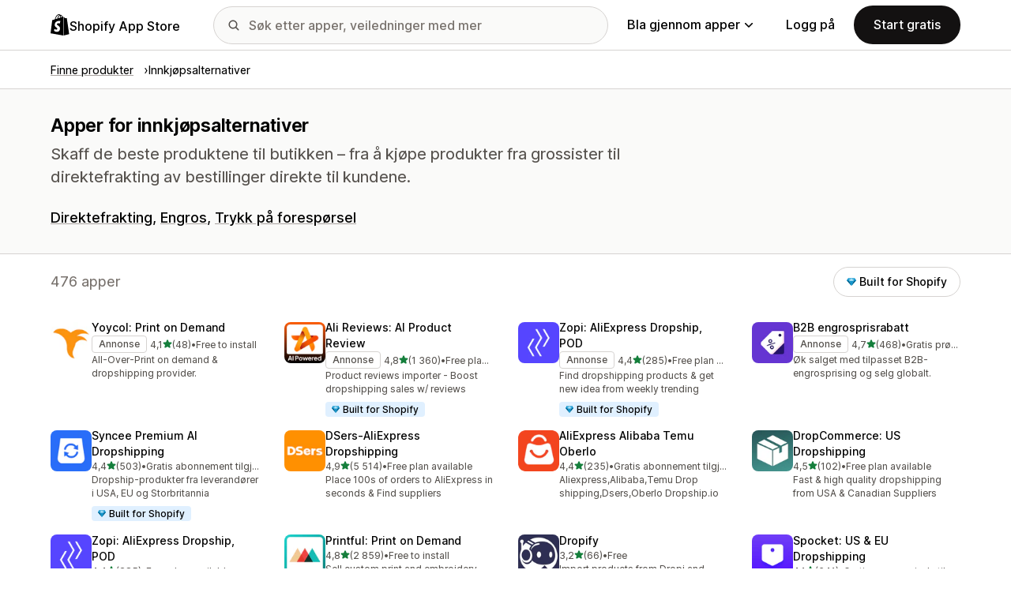

--- FILE ---
content_type: text/html; charset=utf-8
request_url: https://apps.shopify.com/categories/finding-products-sourcing-options?locale=nb
body_size: 33801
content:
<!doctype html>
<html lang="nb">
<head>
  <meta charset="utf-8">
  <meta name="viewport" content="width=device-width, initial-scale=1">
  <title>Beste Innkjøpsalternativer-apper i 2026 – Shopify App Store</title>
  <meta name="description" content="Løft Shopify-butikken med apper for Innkjøpsalternativer. Oppdag de nyeste gratis og premiumappene i Shopify App Store.">
  <link rel="canonical" href="https://apps.shopify.com/categories/finding-products-sourcing-options?locale=nb">
  <link rel="icon" type="image/x-icon" href="https://apps.shopify.com/cdn/shopifycloud/shopify_app_store/assets/favicon-3d790b3e382c5c5d7167509177c07784a9b8324b90473d7eb43c83dc1967b97d.png" />
    <meta property="og:title" content="Beste Innkjøpsalternativer-apper i 2026 – Shopify App Store">
  <meta property="og:description" content="Løft Shopify-butikken med apper for Innkjøpsalternativer. Oppdag de nyeste gratis og premiumappene i Shopify App Store.">
  <meta property="og:image" content="https://apps.shopify.com/cdn/shopifycloud/shopify_app_store/assets/shopify-app-store-og-20221205-765680ea3f7fdd83a99d2af93a4d70f8ee338abd3a3fb2ae4be0e114217a4bde.jpg">
  <meta property="og:url" content="https://apps.shopify.com/?locale=nb">
  <meta property="og:type" content="website">
  <meta name="twitter:card" content="summary_large_image">

  <meta name="robots" content="index">

  <meta name="csrf-param" content="authenticity_token" />
<meta name="csrf-token" content="ro5SX2qmO6njtA1PUT9038rFgnbVgmu7hPAYMZ3LwG_PM_O-51MAfP9vWmtd8Fsnnt_KArZzzSzxUiC2ICE0-g" />
  <meta name="google-site-verification" content="Qu2Oloy2MEBgLgnmmmCTQ-0TuRH40OIOx63D8L8MbYQ">
  <link rel="alternate" href="https://apps.shopify.com/categories/finding-products-sourcing-options" hreflang="x-default">
  <link rel="alternate" href="https://apps.shopify.com/categories/finding-products-sourcing-options" hreflang="en">
  <link rel="alternate" href="https://apps.shopify.com/categories/finding-products-sourcing-options?locale=cs" hreflang="cs">
  <link rel="alternate" href="https://apps.shopify.com/categories/finding-products-sourcing-options?locale=da" hreflang="da">
  <link rel="alternate" href="https://apps.shopify.com/categories/finding-products-sourcing-options?locale=de" hreflang="de">
  <link rel="alternate" href="https://apps.shopify.com/categories/finding-products-sourcing-options?locale=es" hreflang="es">
  <link rel="alternate" href="https://apps.shopify.com/categories/finding-products-sourcing-options?locale=fi" hreflang="fi">
  <link rel="alternate" href="https://apps.shopify.com/categories/finding-products-sourcing-options?locale=fr" hreflang="fr">
  <link rel="alternate" href="https://apps.shopify.com/categories/finding-products-sourcing-options?locale=it" hreflang="it">
  <link rel="alternate" href="https://apps.shopify.com/categories/finding-products-sourcing-options?locale=ja" hreflang="ja">
  <link rel="alternate" href="https://apps.shopify.com/categories/finding-products-sourcing-options?locale=ko" hreflang="ko">
  <link rel="alternate" href="https://apps.shopify.com/categories/finding-products-sourcing-options?locale=nb" hreflang="nb">
  <link rel="alternate" href="https://apps.shopify.com/categories/finding-products-sourcing-options?locale=nl" hreflang="nl">
  <link rel="alternate" href="https://apps.shopify.com/categories/finding-products-sourcing-options?locale=pl" hreflang="pl">
  <link rel="alternate" href="https://apps.shopify.com/categories/finding-products-sourcing-options?locale=pt-BR" hreflang="pt-BR">
  <link rel="alternate" href="https://apps.shopify.com/categories/finding-products-sourcing-options?locale=pt-PT" hreflang="pt-PT">
  <link rel="alternate" href="https://apps.shopify.com/categories/finding-products-sourcing-options?locale=sv" hreflang="sv">
  <link rel="alternate" href="https://apps.shopify.com/categories/finding-products-sourcing-options?locale=th" hreflang="th">
  <link rel="alternate" href="https://apps.shopify.com/categories/finding-products-sourcing-options?locale=tr" hreflang="tr">
  <link rel="alternate" href="https://apps.shopify.com/categories/finding-products-sourcing-options?locale=zh-CN" hreflang="zh-CN">
  <link rel="alternate" href="https://apps.shopify.com/categories/finding-products-sourcing-options?locale=zh-TW" hreflang="zh-TW">

    <script nonce="">
    window.bugsnagApiKey = 'e6295e2834074504b103aaaf32d1afcd'; 
  </script>

  <script
  type="text/javascript"
  nonce=""
  id="dux-data"
  
  
  data-mode=production>
  (function () {
    function getData(key) {
      const dux_info = document.getElementById('dux-data');
      if (dux_info && dux_info.dataset && dux_info.dataset[key]) {
        return dux_info.dataset[key];
      }
      return;
    }

    function loadScript(src) {
      const promise = new Promise(function(resolve, reject){
        const script = document.createElement('script');
        script.src = src;
        script.async = true;
        script.nonce = null;
        script.type = 'module';
        script.onload = () => {
          resolve(true);
        };
        script.onerror = () => {
          reject(false);
        };
        if (document.body) {
          document.body.appendChild(script);
        } else {
          document.addEventListener('DOMContentLoaded', () => {
            document.body.appendChild(script);
          });
        }
      });
      return promise;
    }

    loadScript(`https://cdn.shopify.com/shopifycloud/dux/dux-portal-5.0.1.min.js`).then(() => {

      Dux.init({
        service: 'appstore',
        mode: getData('mode') || 'development',
        eventHandlerEndpoint: 'https://apps.shopify.com/.well-known/dux',
        enableGtm: false,
        enableGtmLoader: false,
        enableActiveConsent: true,
        enableConsentBuffer: true,
        countryCode: "US",
        locale: "nb",
        shopId: getData('shop_id'),
        identityUuid: getData('identity_uuid'),
      })
    });
  })();
</script>

  <!-- Google tag (gtag.js) -->
<script nonce="">
  (function () {
    function checkConsent() {
      if (!window.Dux || !Dux.getConsentState) return;
      const consent = Dux.getConsentState();
      if (!consent.canLoadAnalytics || consent.optOutSaleOfData) return;

      document.removeEventListener('dux_consent_ready', checkConsent);
      document.removeEventListener('dux_consent_changed', checkConsent);
      loadTags();
    }

    function loadTags(evt) {
      const script = document.createElement('script');
      script.async = true;
      script.src = 'https://www.googletagmanager.com/gtag/js?l=partnersDataLayer';
      script.nonce = null;
      script.onload = () => {
        window.partnersDataLayer = window.partnersDataLayer || [];

        function gtag(){
          try {
            partnersDataLayer.push(arguments);
          } catch (err) {}
        }

        window.gtag = gtag;

        gtag('js', new Date());
      }
      script.onerror = () => {}

      document.head.appendChild(script);
    }
    document.addEventListener('dux_consent_ready', checkConsent);
    document.addEventListener('dux_consent_changed', checkConsent);
    checkConsent();
  })();
</script>

  <link rel="stylesheet" crossorigin="anonymous" href="https://apps.shopify.com/cdn/shopifycloud/shopify_app_store/assets/merchant-d66e05ac7d0de4b46801a910262f01f0f0229a8c8c62f12ec7ca358d5a7f8d2c.css" integrity="sha256-RuiNoZXTS7RBo7f3RTP1/2M+yvTwbIkRJcZ+pCv8WE4=" />
    <link rel="stylesheet" href="https://apps.shopify.com/cdn/shopifycloud/shopify_app_store/assets/tailwind-ea79d4c5bb176717e14e3281b1255821a444aa8c63f7982dd68d43d2bbbac8ef.css" data-turbo-track="reload" />
<link rel="stylesheet" href="https://apps.shopify.com/cdn/shopifycloud/shopify_app_store/assets/inter-font-7a30f1aa5d0f997bc5f993c436cf84ad0f46c641565f03872359951c99d9fab6.css" data-turbo-track="reload" />
  <meta id="i18nData" data-i18n="{&quot;frontend&quot;:{&quot;search_suggestions&quot;:{&quot;label&quot;:&quot;Søk&quot;,&quot;placeholder&quot;:&quot;Søk etter apper&quot;,&quot;search_placeholder&quot;:&quot;Søk etter apper, veiledninger med mer&quot;,&quot;collections_header&quot;:&quot;Anbefalte samlinger&quot;,&quot;categories_header&quot;:&quot;Kategorier&quot;,&quot;taxonomy_and_category_features&quot;:&quot;Kategorier og funksjoner&quot;,&quot;guides_header&quot;:&quot;Veiledninger&quot;,&quot;suggestions_available&quot;:&quot;Det finnes tilgjengelige forslag. Bruk pil opp og ned for å velge et forslag og enter-tasten for å bruke det.&quot;,&quot;instructions&quot;:&quot;Når du begynner å skrive, foreslår vi kanskje noen vanlige søkeord. Bruk pil opp og ned til å velge et søkeord.&quot;,&quot;taxonomy_header&quot;:&quot;Kategorier og samlinger&quot;,&quot;ask_about_header&quot;:&quot;Spør om apper&quot;,&quot;clear_search_suggestions&quot;:&quot;Fjern&quot;,&quot;mobile_close_button&quot;:&quot;Lukk søket&quot;,&quot;delete_icon&quot;:&quot;Slett nylige søk&quot;},&quot;carousel&quot;:{&quot;aria_label&quot;:&quot;Appkarusell&quot;,&quot;live_region&quot;:&quot;Lysbilde %{slide_number} av %{total_slides}&quot;},&quot;lightbox&quot;:{&quot;play&quot;:&quot;Spill karusell&quot;,&quot;pause&quot;:&quot;Pause karusell&quot;,&quot;carousel_aria_roledescription&quot;:&quot;Karusell&quot;,&quot;slide_nav_aria_label&quot;:&quot;Velg lysbilde&quot;,&quot;slide_aria_roledescription&quot;:&quot;Lysbilde&quot;,&quot;slide_aria_label&quot;:&quot;%{currentSlide} av %{totalSlide}&quot;},&quot;review_modal&quot;:{&quot;modal_should_close&quot;:&quot;Omtalen vil gå tapt.&quot;},&quot;reply_review_modal&quot;:{&quot;confirm_should_close&quot;:&quot;Svaret ditt vil gå tapt.&quot;,&quot;confirm_delete&quot;:&quot;Vil du slette svaret? Dette kan ikke angres.&quot;,&quot;create_title&quot;:&quot;Besvar vurdering&quot;,&quot;create_action&quot;:&quot;Send inn svar&quot;,&quot;update_title&quot;:&quot;Rediger svar&quot;,&quot;update_action&quot;:&quot;Rediger svar&quot;,&quot;errors&quot;:{&quot;duplicate&quot;:&quot;Denne omtalen har allerede et svar.&quot;,&quot;create&quot;:&quot;Du kan ikke besvare denne omtalen.&quot;,&quot;update&quot;:&quot;Dette svaret er ikke lenger tilgjengelig.&quot;,&quot;validate&quot;:&quot;Du kan ikke oppdatere dette svaret, for minst ett felt i det opprinnelige svaret er ikke lenger gyldig.&quot;,&quot;general&quot;:&quot;Noe gikk galt. Prøv å sende inn svaret på nytt.&quot;}},&quot;review_link&quot;:{&quot;link_copied&quot;:&quot;Koblingen er kopiert!&quot;},&quot;helpers&quot;:{&quot;toggle&quot;:{&quot;expand&quot;:&quot;Vis mer&quot;,&quot;collapse&quot;:&quot;Vis mindre&quot;,&quot;more&quot;:&quot;mer&quot;,&quot;more_html&quot;:&quot;+ %{count} til&quot;}},&quot;reviews&quot;:{&quot;rated_x_stars&quot;:{&quot;one&quot;:&quot;Vurdert til %{count} stjerne&quot;,&quot;other&quot;:&quot;%{count} stjerner vurdert&quot;},&quot;listing_cancel_on_create_text&quot;:&quot;Omtalen din vil gå tapt.&quot;,&quot;listing_cancel_on_update_text&quot;:&quot;Dette sletter alle endringer du har gjort på omtalen.&quot;,&quot;listing_delete_review_header&quot;:&quot;Vil du slette omtalen?&quot;,&quot;listing_delete_review_text&quot;:&quot;Hvis du sletter omtalen betyr det at andre ikke lenger kan se den og lære fra opplevelsen din med denne appen. Oppdater gjerne omtalen med ny informasjon i stedet for å slette den.&quot;,&quot;review_listing&quot;:{&quot;show_full_review&quot;:&quot;Vis hele omtalen&quot;,&quot;show_full_reply&quot;:&quot;Vis hele svaret&quot;,&quot;show_less&quot;:&quot;Vis mindre&quot;,&quot;helpful_sr_label_helpful&quot;:{&quot;one&quot;:&quot;Merk som nyttig. %{count} person syntes denne omtalen var nyttig.&quot;,&quot;other&quot;:&quot;Merk som nyttig. %{count} personer syntes denne omtalen var nyttig.&quot;},&quot;helpful_sr_label_not_helpful&quot;:{&quot;one&quot;:&quot;Merk som ikke nyttig. %{count} person syntes denne omtalen var nyttig.&quot;,&quot;other&quot;:&quot;Merk som unyttig. %{count} personer syntes denne omtalen var nyttig.&quot;},&quot;helpful_auth_to_rate&quot;:&quot;Logg på for å stemme på denne omtalen som nyttig.&quot;,&quot;helpful_feedback_flash_message&quot;:&quot;Takk for tilbakemeldingen&quot;},&quot;review_create_error&quot;:&quot;For å legge inn en omtale må appen være installert nå, eller være avinstallert i løpet av de siste 45 dagene. Du må også ha et betalt Shopify-abonnement uten merknader.&quot;,&quot;review_update_error&quot;:&quot;Denne omtalen er ikke lenger tilgjengelig.&quot;,&quot;review_validate_error&quot;:&quot;Du kan ikke oppdatere denne omtalen da minst ett felt i den opprinnelige omtalen ikke lenger er gyldig.&quot;,&quot;review_general_error&quot;:&quot;Noe gikk galt. Prøv å sende inn omtalen på nytt senere.&quot;,&quot;review_account_type_error&quot;:&quot;Partnere kan ikke legge inn omtaler på Shopify App Store. Det er et brudd på vår partnerprogramavtale og godkjente retningslinjer for bruk.&quot;,&quot;review_conflict_error&quot;:&quot;Vi har fjernet den forrige omtalen din for å beskytte kvaliteten til omtaler på markedsplassen. Du kan ikke legge inn en ny omtale av denne appen.&quot;},&quot;replies&quot;:{&quot;modal_create_header&quot;:&quot;Besvar omtale&quot;,&quot;modal_create_body_label&quot;:&quot;Gi veiledning for å hjelpe anmelderen med å løse eventuelle problemer vedkommende måtte ha med appen.&quot;,&quot;modal_create_primary_action&quot;:&quot;Send inn svar&quot;,&quot;modal_update_header&quot;:&quot;Oppdater svar&quot;,&quot;modal_update_body_label&quot;:&quot;Oppdater det publiserte svaret. Anmelderen blir varslet om det nye innholdet.&quot;,&quot;modal_update_primary_action&quot;:&quot;Oppdater svar&quot;,&quot;errors&quot;:{&quot;duplicate&quot;:&quot;Denne omtalen har allerede et svar.&quot;,&quot;create&quot;:&quot;Du kan ikke besvare denne omtalen.&quot;,&quot;update&quot;:&quot;Dette svaret er ikke lenger tilgjengelig.&quot;,&quot;validate&quot;:&quot;Du kan ikke oppdatere denne omtalen da minst ett felt i den opprinnelige omtalen ikke lenger er gyldig.&quot;,&quot;general&quot;:&quot;Noe gikk galt. Prøv å sende inn omtalen på nytt.&quot;,&quot;open_from_hash&quot;:&quot;Kunne ikke finne omtalen du ser etter.&quot;},&quot;cancel_on_create_text&quot;:&quot;Svaret ditt vil gå tapt.&quot;,&quot;cancel_on_update_text&quot;:&quot;Dette sletter alle endringer du har gjort på svaret.&quot;,&quot;delete_header&quot;:&quot;Vil du slette svaret?&quot;,&quot;delete_text&quot;:&quot;Hvis du sletter svaret betyr det at andre ikke lenger kan se den. Oppdater gjerne omtalen med ny informasjon i stedet for å slette den.&quot;},&quot;support_interactions&quot;:{&quot;feedback_cancel_text&quot;:&quot;Tilbakemeldingen din vil gå tapt.&quot;,&quot;modal_ok_action&quot;:&quot;Ok&quot;,&quot;close&quot;:&quot;Lukk&quot;},&quot;contact_support&quot;:{&quot;modal_close_text&quot;:&quot;Er du sikker?&quot;}}}">
<meta id="monorailVisitorMetadata" data-monorail-visitor-metadata="{&quot;userToken&quot;:&quot;&quot;,&quot;sessionToken&quot;:&quot;&quot;,&quot;shopId&quot;:null,&quot;locale&quot;:&quot;nb&quot;,&quot;clientIp&quot;:&quot;18.191.160.227&quot;,&quot;userAgent&quot;:&quot;Mozilla/5.0 (Macintosh; Intel Mac OS X 10_15_7) AppleWebKit/537.36 (KHTML, like Gecko) Chrome/131.0.0.0 Safari/537.36; ClaudeBot/1.0; +claudebot@anthropic.com)&quot;,&quot;shopPlan&quot;:null}">
<script type="text/javascript" nonce="">

  window.I18n = window.I18n || {};
  let i18nObjs = [JSON.parse(document.getElementById("i18nData").dataset.i18n)];

  window.I18n.data = i18nObjs.reduce(function (accumulator, currentObj) {
    Object.keys(currentObj).forEach(function (key) {
      accumulator[key] = currentObj[key];
    });
    return accumulator;
  }, {});

  window.MonorailVisitorMetadata = JSON.parse(document.getElementById("monorailVisitorMetadata").dataset.monorailVisitorMetadata);

</script>

    
    
    <script src="https://apps.shopify.com/cdn/shopifycloud/shopify_app_store/bundles/assets/application_next-grxUYGKz.js" crossorigin="anonymous" type="module"></script><link rel="modulepreload" href="https://apps.shopify.com/cdn/shopifycloud/shopify_app_store/bundles/assets/decode-Bn6vFd8o.js" as="script" crossorigin="anonymous">
<link rel="modulepreload" href="https://apps.shopify.com/cdn/shopifycloud/shopify_app_store/bundles/assets/stimulus-DGM_J8cU.js" as="script" crossorigin="anonymous">
<link rel="modulepreload" href="https://apps.shopify.com/cdn/shopifycloud/shopify_app_store/bundles/assets/client-B855uHs9.js" as="script" crossorigin="anonymous">
<link rel="modulepreload" href="https://apps.shopify.com/cdn/shopifycloud/shopify_app_store/bundles/assets/monorail-edge-producer-9tm7TE-W.js" as="script" crossorigin="anonymous">
<link rel="modulepreload" href="https://apps.shopify.com/cdn/shopifycloud/shopify_app_store/bundles/assets/react-DwDBJDL7.js" as="script" crossorigin="anonymous">
<link rel="modulepreload" href="https://apps.shopify.com/cdn/shopifycloud/shopify_app_store/bundles/assets/index-B08taTzh.js" as="script" crossorigin="anonymous">
<link rel="modulepreload" href="https://apps.shopify.com/cdn/shopifycloud/shopify_app_store/bundles/assets/stimulus-C850IYwE.js" as="script" crossorigin="anonymous">
<link rel="modulepreload" href="https://apps.shopify.com/cdn/shopifycloud/shopify_app_store/bundles/assets/dom-helpers-E_jcM3uZ.js" as="script" crossorigin="anonymous">
<link rel="modulepreload" href="https://apps.shopify.com/cdn/shopifycloud/shopify_app_store/bundles/assets/preload-helper-gXX2zx0f.js" as="script" crossorigin="anonymous">
</head>
<body id="CategoriesShow" class="tw-font-sans tw-antialiased tw-min-w-full tw-min-h-screen tw-flex tw-flex-col">
  <header id="AppStoreNavbar" data-section-name="global-nav" class="tw-sticky tw-top-0 tw-h-navHeight--mobile lg:tw-h-navHeight--desktop tw-z-[998] lg:tw-z-[1000] tw-border-b tw-bg-canvas-primary tw-text-fg-primary tw-border-b-stroke-primary">
  <nav class="tw-container tw-h-full tw-mx-auto tw-flex tw-items-center tw-justify-between lg:tw-py-sm tw-bg-[inherit] tw-leading-3">
    <div class="tw-grow lg:tw-grow-0">
      <a class="tw-inline-flex tw-items-center tw-gap-sm" aria-label="Shopify App Store-logo" href="/?locale=nb">
            <span role="img" class="tw-w-xl"><svg xmlns="http://www.w3.org/2000/svg" fill="currentColor" viewBox="0 0 54 60">
  <path d="m37.82 59.855 15.187-3.774s-6.539-44.21-6.58-44.513a.582.582 0 0 0-.527-.49c-.219-.019-4.495-.084-4.495-.084s-2.606-2.53-3.586-3.49v52.351ZM36.166 7c-.003.002-.672.208-1.796.557-.189-.61-.465-1.36-.86-2.113-1.273-2.43-3.138-3.715-5.391-3.718h-.008c-.157 0-.312.015-.469.028a6.766 6.766 0 0 0-.203-.235C26.457.47 25.199-.042 23.691.003c-2.91.083-5.807 2.184-8.157 5.917-1.653 2.626-2.911 5.926-3.268 8.48l-5.729 1.775c-1.686.53-1.74.582-1.96 2.171C4.414 19.548 0 53.67 0 53.67L36.61 60V6.925c-.18.012-.342.045-.444.075Zm-8.454 2.618-6.174 1.911c.597-2.284 1.728-4.559 3.118-6.05.517-.555 1.24-1.174 2.097-1.527.804 1.68.98 4.058.96 5.666Zm-3.964-7.679c.683-.015 1.258.135 1.75.458-.787.409-1.547.995-2.26 1.76-1.848 1.983-3.264 5.061-3.83 8.03-1.76.545-3.484 1.08-5.07 1.57 1.001-4.674 4.919-11.688 9.41-11.818Zm-5.66 26.628c.196 3.114 8.39 3.794 8.85 11.09.361 5.739-3.045 9.665-7.953 9.975-5.89.371-9.133-3.105-9.133-3.105l1.248-5.31s3.264 2.462 5.877 2.297c1.707-.108 2.317-1.496 2.255-2.478-.257-4.062-6.929-3.822-7.35-10.498-.355-5.617 3.334-11.31 11.474-11.823 3.136-.198 4.743.603 4.743.603l-1.861 6.964s-2.077-.945-4.538-.79c-3.611.228-3.65 2.505-3.613 3.075ZM29.646 9.02c-.022-1.473-.197-3.523-.883-5.295 2.208.419 3.294 2.917 3.754 4.406-.851.262-1.821.562-2.871.889Z"/>
</svg>
</span>
            <span class="tw-text-label-lg tw-whitespace-nowrap tw-pt-2xs">
              Shopify App Store
            </span>
</a>    </div>
    <div class="tw-bg-[inherit] tw-flex tw-flex-grow-0 tw-justify-center tw-items-center lg:tw-px-8 lg:tw-flex-grow">
      
<div class="search-component tw-w-full tw-max-w-[500px]">
  <button name="button" type="submit" class="tw-block tw-w-5 tw-h-full tw-bg-no-repeat tw-bg-center lg:tw-hidden" data-module="ui-search-navbar__activator" aria-label="Søk">
    <span role="img"><svg fill="currentColor" xmlns="http://www.w3.org/2000/svg" viewBox="0 0 20 20"><path d="M2 8a6 6 0 1 1 12.01.01A6 6 0 0 1 2 8Zm17.7 10.3-5.39-5.4A8 8 0 1 0 0 8a8 8 0 0 0 12.9 6.31l5.4 5.4a1 1 0 1 0 1.4-1.42Z"/></svg>
</span>
    <span class="tw-hidden" aria-hidden="true">
      Søk
    </span>
  </button>
  <form id="UiSearchInputForm" data-source="autocomplete" class="tw-hidden tw-m-0 tw-relative lg:tw-block" action="/search" accept-charset="UTF-8" method="get">
      <div class="tw-absolute tw-top-1/2 -tw-translate-y-1/2 tw-translate-x-lg tw-bg-fg-secondary tw-w-[20px] tw-h-[20px] [mask-image:url(merchant/navbar/search-icon)] [mask-repeat:no-repeat] [mask-position:center] [mask-size:20px] tw-skew-x-0 tw-skew-y-0 tw-rotate-0 tw-scale-x-100 tw-scale-y-100">
      </div>
      <input type="search" name="q" id="q" placeholder="Søk etter apper, veiledninger med mer" class="tw-w-full tw-max-w-[31.25rem] tw-h-12 tw-border-stroke-primary tw-bg-input-canvas-default tw-border tw-rounded-2xl tw-pl-[44px] tw-pr-14 tw-text-input-default tw-text-fg-primary placeholder:tw-text-fg-tertiary webkit-search-cancel-button:tw-hidden" autocomplete="off" />
</form></div>

      <div class="tw-bg-[inherit]">
          <div class="tw-hidden tw-ml-xl lg:tw-block tw-bg-[inherit]">
            
<div class="megamenu-component tw-bg-[inherit]">
  <button
    class="tw-group tw-flex tw-whitespace-nowrap tw-items-center tw-text-link-md link-block--primary"
    type="button"
    data-expandable-content
    data-has-overlay
    data-open-for-breakpoint="lg"
    data-content-id="AppStoreMegamenu">
      Bla gjennom apper
      <div class="tw-transition-transform tw-origin-center tw-duration-300 tw-rotate-0 tw-ease-out group-[.tw-active]:tw-rotate-180 tw-ml-1.5">
        <span role="img"><svg width="10" height="6" fill="currentColor" xmlns="http://www.w3.org/2000/svg"><path fill-rule="evenodd" clip-rule="evenodd" d="M9.78.22c.3.3.3.77 0 1.06L5.53 5.53c-.3.3-.77.3-1.06 0L.22 1.28A.75.75 0 0 1 1.28.22L5 3.94 8.72.22c.3-.3.77-.3 1.06 0Z"/></svg>
</span>
      </div>
  </button>
  <div id="AppStoreMegamenu" class="tw-fixed tw-overflow-hidden tw-left-0 tw-top-navHeight--desktop -tw-mt-1 tw-w-full tw-invisible -tw-translate-y-full tw-transition-[visibility,transform] tw-duration-300 tw-ease-out tw-bg-[inherit] tw-z-[-1] [&.tw-active]:tw-visible [&.tw-active]:tw-translate-y-0">
    <div class="tw-container tw-flex tw-flex-nowrap tw-pt-xl tw-pb-2xl tw-mx-auto tw-min-h-[350px]">
      <div class="tw-w-8/12 tw-pr-xl">
        <h2 class="tw-text-body-sm tw-pb-sm tw-opacity-60">Apper etter kategori</h2>
        <ul class="tw-grid tw-grid-cols-2 tw-grid-flow-row tw-gap-xl">
            <li class="tw-group">
              <a class="js-monorail-element-click-tracking tw-block tw-max-w-[340px]" data-monorail-click="AppStoreElementClick" data-element="Sales channels" data-element-group="nav-bar-megamenu" data-page-url="https://apps.shopify.com/categories/finding-products-sourcing-options?locale=nb" data-page-type="all" href="https://apps.shopify.com/categories/sales-channels?locale=nb&amp;surface_detail=navbar-categories&amp;surface_type=navbar">
                <span class="tw-text-heading-md link-block--primary">
                  Salgskanaler
                </span>
                <p class="tw-text-body-sm tw-opacity-60">
                  Synkroniser produkter med markedsplasser, produktfeeder, sikkerhetskopiering av data, utsalgssteder og detaljhandel
                </p>
</a>            </li>
            <li class="tw-group">
              <a class="js-monorail-element-click-tracking tw-block tw-max-w-[340px]" data-monorail-click="AppStoreElementClick" data-element="Finding products" data-element-group="nav-bar-megamenu" data-page-url="https://apps.shopify.com/categories/finding-products-sourcing-options?locale=nb" data-page-type="all" href="https://apps.shopify.com/categories/finding-products?locale=nb&amp;surface_detail=navbar-categories&amp;surface_type=navbar">
                <span class="tw-text-heading-md link-block--primary">
                  Finne produkter
                </span>
                <p class="tw-text-body-sm tw-opacity-60">
                  Finn produkter med direktefrakting, trykk på forespørsel, grossister, leverandører
                </p>
</a>            </li>
            <li class="tw-group">
              <a class="js-monorail-element-click-tracking tw-block tw-max-w-[340px]" data-monorail-click="AppStoreElementClick" data-element="Selling products" data-element-group="nav-bar-megamenu" data-page-url="https://apps.shopify.com/categories/finding-products-sourcing-options?locale=nb" data-page-type="all" href="https://apps.shopify.com/categories/selling-products?locale=nb&amp;surface_detail=navbar-categories&amp;surface_type=navbar">
                <span class="tw-text-heading-md link-block--primary">
                  Selge produkter
                </span>
                <p class="tw-text-body-sm tw-opacity-60">
                  Selg mer med abonnement, digitale nedlastinger, betalinger, kontantbetaling ved levering og produktalternativer
                </p>
</a>            </li>
            <li class="tw-group">
              <a class="js-monorail-element-click-tracking tw-block tw-max-w-[340px]" data-monorail-click="AppStoreElementClick" data-element="Orders and shipping" data-element-group="nav-bar-megamenu" data-page-url="https://apps.shopify.com/categories/finding-products-sourcing-options?locale=nb" data-page-type="all" href="https://apps.shopify.com/categories/orders-and-shipping?locale=nb&amp;surface_detail=navbar-categories&amp;surface_type=navbar">
                <span class="tw-text-heading-md link-block--primary">
                  Bestillinger og levering
                </span>
                <p class="tw-text-body-sm tw-opacity-60">
                  Administrer distribusjonen med sporing av bestillinger, fakturaer, bestillingsutskrifter og fraktetiketter
                </p>
</a>            </li>
            <li class="tw-group">
              <a class="js-monorail-element-click-tracking tw-block tw-max-w-[340px]" data-monorail-click="AppStoreElementClick" data-element="Store design" data-element-group="nav-bar-megamenu" data-page-url="https://apps.shopify.com/categories/finding-products-sourcing-options?locale=nb" data-page-type="all" href="https://apps.shopify.com/categories/store-design?locale=nb&amp;surface_detail=navbar-categories&amp;surface_type=navbar">
                <span class="tw-text-heading-md link-block--primary">
                  Butikkdesign
                </span>
                <p class="tw-text-body-sm tw-opacity-60">
                  Tilpass butikkfrontene med SEO, oversettelser, valutakonverteringer og tillitsmerker
                </p>
</a>            </li>
            <li class="tw-group">
              <a class="js-monorail-element-click-tracking tw-block tw-max-w-[340px]" data-monorail-click="AppStoreElementClick" data-element="Marketing and conversion" data-element-group="nav-bar-megamenu" data-page-url="https://apps.shopify.com/categories/finding-products-sourcing-options?locale=nb" data-page-type="all" href="https://apps.shopify.com/categories/marketing-and-conversion?locale=nb&amp;surface_detail=navbar-categories&amp;surface_type=navbar">
                <span class="tw-text-heading-md link-block--primary">
                  Markedsføring og konvertering
                </span>
                <p class="tw-text-body-sm tw-opacity-60">
                  Få flere kunder med omtaler, pakker, mersalg, butikkasse og e-postmarkedsføring
                </p>
</a>            </li>
            <li class="tw-group">
              <a class="js-monorail-element-click-tracking tw-block tw-max-w-[340px]" data-monorail-click="AppStoreElementClick" data-element="Store management" data-element-group="nav-bar-megamenu" data-page-url="https://apps.shopify.com/categories/finding-products-sourcing-options?locale=nb" data-page-type="all" href="https://apps.shopify.com/categories/store-management?locale=nb&amp;surface_detail=navbar-categories&amp;surface_type=navbar">
                <span class="tw-text-heading-md link-block--primary">
                  Butikkadministrasjon
                </span>
                <p class="tw-text-body-sm tw-opacity-60">
                  Oppskaler med støtte, chat, vanlige spørsmål, analyse og automatisering av arbeidsflyt
                </p>
</a>            </li>
        </ul>
      </div>
      <div class="tw-w-4/12 tw-pl-xl tw-relative before:tw-content-[''] before:tw-absolute before:tw-top-0 before:tw-left-0 before:tw-h-full before:tw-border-l before:tw-border-solid before:tw-border-[inherit] before:tw-opacity-20">
        <ul class="tw-grid tw-gap-lg">
            <li>
              <a class="js-monorail-element-click-tracking" data-monorail-click="AppStoreElementClick" data-element="merchant-tech-stack-clay-imports" data-element-group="nav-bar-megamenu" data-page-url="https://apps.shopify.com/categories/finding-products-sourcing-options?locale=nb" data-page-type="all" href="https://apps.shopify.com/stories/merchant-tech-stack-clay-imports?locale=nb&amp;surface_detail=whats-new&amp;surface_type=navbar">
                    <div class="tw-group tw-flex tw-gap-md">
  <picture class="tw-w-appIcon--md tw-h-appIcon--md tw-bg-canvas-tertiary tw-rounded-xs tw-overflow-hidden tw-shrink-0">
  <img alt="" class="tw-transition tw-ease-out tw-duration-500 group-hover:tw-scale-[1.025]" srcset="https://apps.shopify.com/cdn/shopifycloud/shopify_app_store/assets/merchant/story-pages/merchant-tech-stack-clay-imports/hero-small-29ae04bfd18ae36a783491a276983e785c646d611d3ef007809f8be5f7b1518f.webp 1x, https://apps.shopify.com/cdn/shopifycloud/shopify_app_store/assets/merchant/story-pages/merchant-tech-stack-clay-imports/hero-small@2x-77f4889bdb60e3ca9a9741aca8839336f778f429a749e3642276f994029d6d09.webp 2x" src="https://apps.shopify.com/cdn/shopifycloud/shopify_app_store/assets/merchant/story-pages/merchant-tech-stack-clay-imports/hero-small-29ae04bfd18ae36a783491a276983e785c646d611d3ef007809f8be5f7b1518f.webp" />
</picture>

  <div>
    <div class="tw-text-body-sm tw-opacity-60">Teknologipakke for forhandlere</div>
    <span class="tw-text-heading-md link-block--primary">Clay Imports</span>
  </div>
</div>

</a>            </li>
            <li>
              <a class="js-monorail-element-click-tracking" data-monorail-click="AppStoreElementClick" data-element="spotlight-app-jotly" data-element-group="nav-bar-megamenu" data-page-url="https://apps.shopify.com/categories/finding-products-sourcing-options?locale=nb" data-page-type="all" href="https://apps.shopify.com/stories/spotlight-app-jotly?locale=nb&amp;surface_detail=whats-new&amp;surface_type=navbar">
                    <div class="tw-group tw-flex tw-gap-md">
  <picture class="tw-w-appIcon--md tw-h-appIcon--md tw-bg-canvas-tertiary tw-rounded-xs tw-overflow-hidden tw-shrink-0">
  <img alt="" class="tw-transition tw-ease-out tw-duration-500 group-hover:tw-scale-[1.025]" srcset="https://apps.shopify.com/cdn/shopifycloud/shopify_app_store/assets/merchant/story-pages/spotlight-app-jotly/hero-small-e6398d5493e3e14a83a19485666976ab9b4087e35ddb0540713243f3013cb0fe.webp 1x, https://apps.shopify.com/cdn/shopifycloud/shopify_app_store/assets/merchant/story-pages/spotlight-app-jotly/hero-small@2x-f283547ede989dfb918445671eaf047b43ac950c66a01f0636a95f0558b82439.webp 2x" src="https://apps.shopify.com/cdn/shopifycloud/shopify_app_store/assets/merchant/story-pages/spotlight-app-jotly/hero-small-e6398d5493e3e14a83a19485666976ab9b4087e35ddb0540713243f3013cb0fe.webp" />
</picture>

  <div>
    <div class="tw-text-body-sm tw-opacity-60">Utvalgt app</div>
    <span class="tw-text-heading-md link-block--primary">Finn det som passer med Jotly</span>
  </div>
</div>

</a>            </li>
            <li>
              <a class="js-monorail-element-click-tracking" data-monorail-click="AppStoreElementClick" data-element="guide-selling-b2b" data-element-group="nav-bar-megamenu" data-page-url="https://apps.shopify.com/categories/finding-products-sourcing-options?locale=nb" data-page-type="all" href="https://apps.shopify.com/stories/guide-selling-b2b?locale=nb&amp;surface_detail=whats-new&amp;surface_type=navbar">
                    <div class="tw-group tw-flex tw-gap-md">
  <picture class="tw-w-appIcon--md tw-h-appIcon--md tw-bg-canvas-tertiary tw-rounded-xs tw-overflow-hidden tw-shrink-0">
  <img alt="" class="tw-transition tw-ease-out tw-duration-500 group-hover:tw-scale-[1.025]" srcset="https://apps.shopify.com/cdn/shopifycloud/shopify_app_store/assets/merchant/story-pages/guide-selling-b2b/hero-small-f65ea57243738ab1937033e5fd7f24b6996af8241ba3da48b3c90474137dc31f.webp 1x, https://apps.shopify.com/cdn/shopifycloud/shopify_app_store/assets/merchant/story-pages/guide-selling-b2b/hero-small@2x-28c6030f6efbc131b163735cb2e31a8c9c6b65e5fdcd0ca871c10bdd3fb8c0f2.webp 2x" src="https://apps.shopify.com/cdn/shopifycloud/shopify_app_store/assets/merchant/story-pages/guide-selling-b2b/hero-small-f65ea57243738ab1937033e5fd7f24b6996af8241ba3da48b3c90474137dc31f.webp" />
</picture>

  <div>
    <div class="tw-text-body-sm tw-opacity-60">Veiledning</div>
    <span class="tw-text-heading-md link-block--primary">Utvid B2B-virksomheten med apper</span>
  </div>
</div>

</a>            </li>
            <li>
              <a class="js-monorail-element-click-tracking" data-monorail-click="AppStoreElementClick" data-element="guide-built-for-shopify" data-element-group="nav-bar-megamenu" data-page-url="https://apps.shopify.com/categories/finding-products-sourcing-options?locale=nb" data-page-type="all" href="https://apps.shopify.com/stories/guide-built-for-shopify?locale=nb&amp;surface_detail=whats-new&amp;surface_type=navbar">
                <div class="tw-group tw-flex tw-gap-md">
  <picture class="tw-w-appIcon--md tw-h-appIcon--md tw-bg-canvas-tertiary tw-rounded-xs tw-overflow-hidden tw-shrink-0">
  <img alt="" class="tw-transition tw-ease-out tw-duration-500 group-hover:tw-scale-[1.025]" srcset="https://apps.shopify.com/cdn/shopifycloud/shopify_app_store/assets/merchant/story-pages/guide-built-for-shopify/hero-small-bfecd14829fca14568d8b3a0257f89e14c27206af8d8afef155b6cefba086eb6.webp 1x, https://apps.shopify.com/cdn/shopifycloud/shopify_app_store/assets/merchant/story-pages/guide-built-for-shopify/hero-small@2x-e5838d87db3c4ae47c5a698e2b26ad4b408864cedd289795c574d98cb4b643dd.webp 2x" src="https://apps.shopify.com/cdn/shopifycloud/shopify_app_store/assets/merchant/story-pages/guide-built-for-shopify/hero-small-bfecd14829fca14568d8b3a0257f89e14c27206af8d8afef155b6cefba086eb6.webp" />
</picture>

  <div>
    <div class="tw-text-body-sm tw-opacity-60">Veiledning</div>
    <span class="tw-text-heading-md link-block--primary">BFS: Snarveien til kvalitetsapper</span>
  </div>
</div>

</a>          </li>
            <li class="tw-group">
              <a class="js-monorail-element-click-tracking" data-monorail-click="AppStoreElementClick" data-element="all-app-stories" data-element-group="nav-bar-megamenu" data-page-url="https://apps.shopify.com/categories/finding-products-sourcing-options?locale=nb" data-page-type="all" href="https://apps.shopify.com/stories?locale=nb&amp;surface_detail=whats-new&amp;surface_type=navbar">
                    <span class="tw-text-heading-md link-block--primary">
                      Flere historier
                    </span>
</a>            </li>
        </ul>
      </div>
    </div>
  </div>
</div>

          </div>
      </div>
    </div>
    <div class="tw-flex tw-flex-nowrap tw-flex-row tw-items-center">
      <button
        class="tw-nav-hamburger tw-block tw-w-5 tw-h-5 tw-bg-no-repeat tw-bg-center tw-ml-lg lg:tw-hidden"
        type="button"
        aria-label="Meny">
        <span role="img"><svg fill="currentColor" xmlns="http://www.w3.org/2000/svg" viewBox="0 0 20 16"><path d="M19 9H1a1 1 0 0 1 0-2h18a1 1 0 1 1 0 2Zm0-7H1a1 1 0 0 1 0-2h18a1 1 0 1 1 0 2Zm0 14H1a1 1 0 0 1 0-2h18a1 1 0 0 1 0 2Z"/></svg>
</span>
      </button>
      <div class="tw-hidden lg:tw-inline">
        <div class="login-logout-component">
    <a class="tw-group/link-component tw-underline-offset-linkOffset tw-decoration-linkWeight tw-text-link-md tw-no-underline hover:tw-underline active:tw-underline tw-text-fg-primary hover:tw-text-fg-primary active:tw-text-fg-primary tw-decoration-stroke-fg-primary js-monorail-element-click-tracking
            tw-border-transparent hover:tw-border-fg-primary" data-ga-event="Main Nav" data-ga-action="Clicked" data-ga-label="Log in" data-monorail-click="AppStoreElementClick" data-element="log-in-btn" data-element-group="nav-bar-megamenu" data-page-url="https://apps.shopify.com/categories/finding-products-sourcing-options?locale=nb" data-page-type="all" href="/login/initiate_shopify_auth_without_shop?locale=nb&amp;redirect_uri=%2Fcategories%2Ffinding-products-sourcing-options%3Flocale%3Dnb%26show_store_picker%3D1&amp;return_to=%2Fcategories%2Ffinding-products-sourcing-options%3Flocale%3Dnb">Logg på</a>

</div>

      </div>
      <div class="tw-hidden lg:tw-inline lg:tw-ml-6">
          <div class="signup-component">
  <a class="tw-rounded-full tw-cursor-pointer tw-no-underline tw-appearance-none tw-inline-block tw-text-center tw-border disabled:tw-cursor-not-allowed tw-outline-3 tw-outline-button-outline-focus focus-visible:tw-outline tw-button-primary tw-whitespace-nowrap tw-px-5 tw-py-sm sm:tw-px-6 sm:tw-py-md tw-text-link-md js-monorail-element-click-tracking tw-w-full" data-monorail-click="AppStoreElementClick" data-element="get-started-btn" data-element-group="nav-bar-megamenu" data-page-url="https://apps.shopify.com/categories/finding-products-sourcing-options?locale=nb" data-page-type="all" href="https://accounts.shopify.com/store-create?_s=&amp;_y=&amp;locale=nb&amp;signup_page=https%3A%2F%2Fapps.shopify.com%2Fcategories%2Ffinding-products-sourcing-options%3Flocale%3Dnb&amp;signup_types%5B%5D=paid_trial_experience">
  Start gratis
</a>
</div>

      </div>
    </div>
  </nav>
</header>


  <div data-section-name="global-nav" class="tw-appstore-side-navbar
        tw-w-full tw-h-full tw-bg-canvas-primary tw-bottom-0
        tw-overflow-y-auto tw-fixed tw-top-0 tw-right-0
        tw-z-[1000] tw-invisible
        tw-translate-x-full
        sm:tw-w-96
        lg:tw-will-change-auto
        [&amp;.tw-is-open]:tw-translate-x-0
        [&amp;.tw-is-open]:tw-visible" role="dialog" aria-label="Hovednavigasjon" aria-modal="true">
  <div class="side-menu-component tw-h-full tw-container">
  <div class="tw-min-h-full tw-flex tw-flex-col">
    <div class="tw-sticky tw-top-sm tw-bg-canvas-primary tw-bg-opacity-80 tw-backdrop-blur-sm tw-rounded-full tw-flex tw-justify-center tw-self-end tw-h-3xl tw-w-3xl -tw-mr-[14px] tw-items-center tw-shrink-0">
      <button name="button" type="button" class="tw-appstore-side-menu__close-button tw-bg-no-repeat tw-bg-center tw-box-content tw-h-5 tw-w-5" style="background-image: url(https://apps.shopify.com/cdn/shopifycloud/shopify_app_store/assets/merchant/navbar/close-d8135512b5f5d89ef5d4c8ae94041d79fcc8addea0e1b4adf07547db4197b4b8.svg); background-size: 1.25rem" aria-label="lukk" data-ga-event="Main Nav" data-ga-action="close navigation" data-monorail-click="AppStoreElementClick" data-element="close-side-menu" data-element-group="side-menu" data-page-url="https://apps.shopify.com/categories/finding-products-sourcing-options?locale=nb" data-page-type="all"></button>
    </div>
    <div class="tw-flex tw-flex-col tw-pb-xl tw-grow tw-gap-y-8 tw-justify-between">
      <div class="tw-pb-8">
        <div aria-hidden="true" class="tw-text-heading-md tw-text-fg-tertiary tw-mb-md">
          Apper etter kategori
        </div>
        <ul aria-label="Apper etter kategori">
            <li class="tw-mb-sm last:tw-mb-0">
              <a class="tw-group/link-component tw-underline-offset-linkOffset tw-decoration-linkWeight tw-text-link-md lg:tw-text-link-lg tw-no-underline hover:tw-underline active:tw-underline tw-text-fg-primary hover:tw-text-fg-primary active:tw-text-fg-primary tw-decoration-stroke-fg-primary js-monorail-element-click-tracking !tw-text-heading-lg" data-monorail-click="AppStoreElementClick" data-element="Sales channels" data-element-group="side-menu" data-page-url="https://apps.shopify.com/categories/finding-products-sourcing-options?locale=nb" data-page-type="all" href="https://apps.shopify.com/categories/sales-channels?locale=nb&amp;surface_detail=navbar-categories&amp;surface_type=navbar">
                Salgskanaler
</a>
            </li>
            <li class="tw-mb-sm last:tw-mb-0">
              <a class="tw-group/link-component tw-underline-offset-linkOffset tw-decoration-linkWeight tw-text-link-md lg:tw-text-link-lg tw-no-underline hover:tw-underline active:tw-underline tw-text-fg-primary hover:tw-text-fg-primary active:tw-text-fg-primary tw-decoration-stroke-fg-primary js-monorail-element-click-tracking !tw-text-heading-lg" data-monorail-click="AppStoreElementClick" data-element="Finding products" data-element-group="side-menu" data-page-url="https://apps.shopify.com/categories/finding-products-sourcing-options?locale=nb" data-page-type="all" href="https://apps.shopify.com/categories/finding-products?locale=nb&amp;surface_detail=navbar-categories&amp;surface_type=navbar">
                Finne produkter
</a>
            </li>
            <li class="tw-mb-sm last:tw-mb-0">
              <a class="tw-group/link-component tw-underline-offset-linkOffset tw-decoration-linkWeight tw-text-link-md lg:tw-text-link-lg tw-no-underline hover:tw-underline active:tw-underline tw-text-fg-primary hover:tw-text-fg-primary active:tw-text-fg-primary tw-decoration-stroke-fg-primary js-monorail-element-click-tracking !tw-text-heading-lg" data-monorail-click="AppStoreElementClick" data-element="Selling products" data-element-group="side-menu" data-page-url="https://apps.shopify.com/categories/finding-products-sourcing-options?locale=nb" data-page-type="all" href="https://apps.shopify.com/categories/selling-products?locale=nb&amp;surface_detail=navbar-categories&amp;surface_type=navbar">
                Selge produkter
</a>
            </li>
            <li class="tw-mb-sm last:tw-mb-0">
              <a class="tw-group/link-component tw-underline-offset-linkOffset tw-decoration-linkWeight tw-text-link-md lg:tw-text-link-lg tw-no-underline hover:tw-underline active:tw-underline tw-text-fg-primary hover:tw-text-fg-primary active:tw-text-fg-primary tw-decoration-stroke-fg-primary js-monorail-element-click-tracking !tw-text-heading-lg" data-monorail-click="AppStoreElementClick" data-element="Orders and shipping" data-element-group="side-menu" data-page-url="https://apps.shopify.com/categories/finding-products-sourcing-options?locale=nb" data-page-type="all" href="https://apps.shopify.com/categories/orders-and-shipping?locale=nb&amp;surface_detail=navbar-categories&amp;surface_type=navbar">
                Bestillinger og levering
</a>
            </li>
            <li class="tw-mb-sm last:tw-mb-0">
              <a class="tw-group/link-component tw-underline-offset-linkOffset tw-decoration-linkWeight tw-text-link-md lg:tw-text-link-lg tw-no-underline hover:tw-underline active:tw-underline tw-text-fg-primary hover:tw-text-fg-primary active:tw-text-fg-primary tw-decoration-stroke-fg-primary js-monorail-element-click-tracking !tw-text-heading-lg" data-monorail-click="AppStoreElementClick" data-element="Store design" data-element-group="side-menu" data-page-url="https://apps.shopify.com/categories/finding-products-sourcing-options?locale=nb" data-page-type="all" href="https://apps.shopify.com/categories/store-design?locale=nb&amp;surface_detail=navbar-categories&amp;surface_type=navbar">
                Butikkdesign
</a>
            </li>
            <li class="tw-mb-sm last:tw-mb-0">
              <a class="tw-group/link-component tw-underline-offset-linkOffset tw-decoration-linkWeight tw-text-link-md lg:tw-text-link-lg tw-no-underline hover:tw-underline active:tw-underline tw-text-fg-primary hover:tw-text-fg-primary active:tw-text-fg-primary tw-decoration-stroke-fg-primary js-monorail-element-click-tracking !tw-text-heading-lg" data-monorail-click="AppStoreElementClick" data-element="Marketing and conversion" data-element-group="side-menu" data-page-url="https://apps.shopify.com/categories/finding-products-sourcing-options?locale=nb" data-page-type="all" href="https://apps.shopify.com/categories/marketing-and-conversion?locale=nb&amp;surface_detail=navbar-categories&amp;surface_type=navbar">
                Markedsføring og konvertering
</a>
            </li>
            <li class="tw-mb-sm last:tw-mb-0">
              <a class="tw-group/link-component tw-underline-offset-linkOffset tw-decoration-linkWeight tw-text-link-md lg:tw-text-link-lg tw-no-underline hover:tw-underline active:tw-underline tw-text-fg-primary hover:tw-text-fg-primary active:tw-text-fg-primary tw-decoration-stroke-fg-primary js-monorail-element-click-tracking !tw-text-heading-lg" data-monorail-click="AppStoreElementClick" data-element="Store management" data-element-group="side-menu" data-page-url="https://apps.shopify.com/categories/finding-products-sourcing-options?locale=nb" data-page-type="all" href="https://apps.shopify.com/categories/store-management?locale=nb&amp;surface_detail=navbar-categories&amp;surface_type=navbar">
                Butikkadministrasjon
</a>
            </li>
        </ul>
        <div aria-hidden="true" class="tw-text-heading-md tw-text-fg-tertiary tw-mt-xl tw-mb-md">
          Apphistorier
        </div>
        <ul aria-label="Apphistorier">
            <li class="tw-mb-sm last:tw-mb-0">
              <a class="js-monorail-element-click-tracking" data-monorail-click="AppStoreElementClick" data-element="merchant-tech-stack-clay-imports" data-element-group="side-menu" data-page-url="https://apps.shopify.com/categories/finding-products-sourcing-options?locale=nb" data-page-type="all" href="https://apps.shopify.com/stories/merchant-tech-stack-clay-imports?locale=nb&amp;surface_detail=whats-new&amp;surface_type=navbar">
                <div class="tw-group tw-flex tw-gap-md">
  <picture class="tw-w-appIcon--md tw-h-appIcon--md tw-bg-canvas-tertiary tw-rounded-xs tw-overflow-hidden tw-shrink-0">
  <img alt="" class="tw-transition tw-ease-out tw-duration-500 group-hover:tw-scale-[1.025]" srcset="https://apps.shopify.com/cdn/shopifycloud/shopify_app_store/assets/merchant/story-pages/merchant-tech-stack-clay-imports/hero-small-29ae04bfd18ae36a783491a276983e785c646d611d3ef007809f8be5f7b1518f.webp 1x, https://apps.shopify.com/cdn/shopifycloud/shopify_app_store/assets/merchant/story-pages/merchant-tech-stack-clay-imports/hero-small@2x-77f4889bdb60e3ca9a9741aca8839336f778f429a749e3642276f994029d6d09.webp 2x" src="https://apps.shopify.com/cdn/shopifycloud/shopify_app_store/assets/merchant/story-pages/merchant-tech-stack-clay-imports/hero-small-29ae04bfd18ae36a783491a276983e785c646d611d3ef007809f8be5f7b1518f.webp" />
</picture>

  <div>
    <div class="tw-text-body-sm tw-opacity-60">Teknologipakke for forhandlere</div>
    <span class="tw-text-heading-md link-block--primary">Clay Imports</span>
  </div>
</div>

</a>            </li>
            <li class="tw-mb-sm last:tw-mb-0">
              <a class="js-monorail-element-click-tracking" data-monorail-click="AppStoreElementClick" data-element="spotlight-app-jotly" data-element-group="side-menu" data-page-url="https://apps.shopify.com/categories/finding-products-sourcing-options?locale=nb" data-page-type="all" href="https://apps.shopify.com/stories/spotlight-app-jotly?locale=nb&amp;surface_detail=whats-new&amp;surface_type=navbar">
                <div class="tw-group tw-flex tw-gap-md">
  <picture class="tw-w-appIcon--md tw-h-appIcon--md tw-bg-canvas-tertiary tw-rounded-xs tw-overflow-hidden tw-shrink-0">
  <img alt="" class="tw-transition tw-ease-out tw-duration-500 group-hover:tw-scale-[1.025]" srcset="https://apps.shopify.com/cdn/shopifycloud/shopify_app_store/assets/merchant/story-pages/spotlight-app-jotly/hero-small-e6398d5493e3e14a83a19485666976ab9b4087e35ddb0540713243f3013cb0fe.webp 1x, https://apps.shopify.com/cdn/shopifycloud/shopify_app_store/assets/merchant/story-pages/spotlight-app-jotly/hero-small@2x-f283547ede989dfb918445671eaf047b43ac950c66a01f0636a95f0558b82439.webp 2x" src="https://apps.shopify.com/cdn/shopifycloud/shopify_app_store/assets/merchant/story-pages/spotlight-app-jotly/hero-small-e6398d5493e3e14a83a19485666976ab9b4087e35ddb0540713243f3013cb0fe.webp" />
</picture>

  <div>
    <div class="tw-text-body-sm tw-opacity-60">Utvalgt app</div>
    <span class="tw-text-heading-md link-block--primary">Finn det som passer med Jotly</span>
  </div>
</div>

</a>            </li>
            <li class="tw-mb-sm last:tw-mb-0">
              <a class="js-monorail-element-click-tracking" data-monorail-click="AppStoreElementClick" data-element="guide-selling-b2b" data-element-group="side-menu" data-page-url="https://apps.shopify.com/categories/finding-products-sourcing-options?locale=nb" data-page-type="all" href="https://apps.shopify.com/stories/guide-selling-b2b?locale=nb&amp;surface_detail=whats-new&amp;surface_type=navbar">
                <div class="tw-group tw-flex tw-gap-md">
  <picture class="tw-w-appIcon--md tw-h-appIcon--md tw-bg-canvas-tertiary tw-rounded-xs tw-overflow-hidden tw-shrink-0">
  <img alt="" class="tw-transition tw-ease-out tw-duration-500 group-hover:tw-scale-[1.025]" srcset="https://apps.shopify.com/cdn/shopifycloud/shopify_app_store/assets/merchant/story-pages/guide-selling-b2b/hero-small-f65ea57243738ab1937033e5fd7f24b6996af8241ba3da48b3c90474137dc31f.webp 1x, https://apps.shopify.com/cdn/shopifycloud/shopify_app_store/assets/merchant/story-pages/guide-selling-b2b/hero-small@2x-28c6030f6efbc131b163735cb2e31a8c9c6b65e5fdcd0ca871c10bdd3fb8c0f2.webp 2x" src="https://apps.shopify.com/cdn/shopifycloud/shopify_app_store/assets/merchant/story-pages/guide-selling-b2b/hero-small-f65ea57243738ab1937033e5fd7f24b6996af8241ba3da48b3c90474137dc31f.webp" />
</picture>

  <div>
    <div class="tw-text-body-sm tw-opacity-60">Veiledning</div>
    <span class="tw-text-heading-md link-block--primary">Utvid B2B-virksomheten med apper</span>
  </div>
</div>

</a>            </li>
            <li class="tw-mb-sm last:tw-mb-0">
              <a class="js-monorail-element-click-tracking" data-monorail-click="AppStoreElementClick" data-element="guide-built-for-shopify" data-element-group="side-menu" data-page-url="https://apps.shopify.com/categories/finding-products-sourcing-options?locale=nb" data-page-type="all" href="https://apps.shopify.com/stories/guide-built-for-shopify?locale=nb&amp;surface_detail=whats-new&amp;surface_type=navbar">
                <div class="tw-group tw-flex tw-gap-md">
  <picture class="tw-w-appIcon--md tw-h-appIcon--md tw-bg-canvas-tertiary tw-rounded-xs tw-overflow-hidden tw-shrink-0">
  <img alt="" class="tw-transition tw-ease-out tw-duration-500 group-hover:tw-scale-[1.025]" srcset="https://apps.shopify.com/cdn/shopifycloud/shopify_app_store/assets/merchant/story-pages/guide-built-for-shopify/hero-small-bfecd14829fca14568d8b3a0257f89e14c27206af8d8afef155b6cefba086eb6.webp 1x, https://apps.shopify.com/cdn/shopifycloud/shopify_app_store/assets/merchant/story-pages/guide-built-for-shopify/hero-small@2x-e5838d87db3c4ae47c5a698e2b26ad4b408864cedd289795c574d98cb4b643dd.webp 2x" src="https://apps.shopify.com/cdn/shopifycloud/shopify_app_store/assets/merchant/story-pages/guide-built-for-shopify/hero-small-bfecd14829fca14568d8b3a0257f89e14c27206af8d8afef155b6cefba086eb6.webp" />
</picture>

  <div>
    <div class="tw-text-body-sm tw-opacity-60">Veiledning</div>
    <span class="tw-text-heading-md link-block--primary">BFS: Snarveien til kvalitetsapper</span>
  </div>
</div>

</a>            </li>

            <li class="tw-mt-8">
              <a class="js-monorail-element-click-tracking tw-text-heading-md link-block--primary" data-monorail-click="AppStoreElementClick" data-element="all-app-stories" data-element-group="side-menu" data-page-url="https://apps.shopify.com/categories/finding-products-sourcing-options?locale=nb" data-page-type="all" href="https://apps.shopify.com/stories?locale=nb&amp;surface_detail=whats-new&amp;surface_type=navbar">Flere historier</a>
            </li>
        </ul>
      </div>
      <div>
        <ul>
            <li class="tw-mb-md">
              <div class="signup-component">
  <a class="tw-rounded-full tw-cursor-pointer tw-no-underline tw-appearance-none tw-inline-block tw-text-center tw-border disabled:tw-cursor-not-allowed tw-outline-3 tw-outline-button-outline-focus focus-visible:tw-outline tw-button-primary tw-whitespace-nowrap tw-px-5 tw-py-sm sm:tw-px-6 sm:tw-py-md tw-text-link-md js-monorail-element-click-tracking tw-w-full" data-monorail-click="AppStoreElementClick" data-element="get-started-btn" data-element-group="side-menu" data-page-url="https://apps.shopify.com/categories/finding-products-sourcing-options?locale=nb" data-page-type="all" href="https://accounts.shopify.com/store-create?_s=&amp;_y=&amp;locale=nb&amp;signup_page=https%3A%2F%2Fapps.shopify.com%2Fcategories%2Ffinding-products-sourcing-options%3Flocale%3Dnb&amp;signup_types%5B%5D=paid_trial_experience">
  Start gratis
</a>
</div>

            </li>
          <li>
            <div class="login-logout-component">
    <a class="tw-rounded-full tw-cursor-pointer tw-no-underline tw-appearance-none tw-inline-block tw-text-center tw-border disabled:tw-cursor-not-allowed tw-outline-3 tw-outline-button-outline-focus focus-visible:tw-outline tw-button-secondary tw-whitespace-nowrap tw-px-5 tw-py-sm sm:tw-px-6 sm:tw-py-md tw-text-link-md js-monorail-element-click-tracking tw-w-full" data-ga-event="Main Nav" data-ga-action="Clicked" data-ga-label="Log in" data-monorail-click="AppStoreElementClick" data-element="log-in-btn" data-element-group="side-menu" data-page-url="https://apps.shopify.com/categories/finding-products-sourcing-options?locale=nb" data-page-type="all" href="/login/initiate_shopify_auth_without_shop?locale=nb&amp;redirect_uri=%2Fcategories%2Ffinding-products-sourcing-options%3Flocale%3Dnb%26show_store_picker%3D1&amp;return_to=%2Fcategories%2Ffinding-products-sourcing-options%3Flocale%3Dnb">
  Logg på
</a>
</div>

        </ul>
      </div>
    </div>
  </div>
</div>

</div>

  <div data-section-name="global-nav" class="tw-appstore-side-search
        tw-w-full tw-h-full tw-bg-canvas-primary tw-bottom-0
        tw-overflow-y-auto tw-fixed tw-top-0 tw-right-0
        tw-z-[1000] tw-invisible
        tw-translate-x-full
        sm:tw-w-96
        lg:tw-will-change-auto
        [&amp;.tw-is-open]:tw-translate-x-0
        [&amp;.tw-is-open]:tw-visible sm:tw-w-full sm:tw-h-16 sm:tw-overflow-visible sm:tw-pb-0" role="dialog" aria-label="Hovednavigasjon" aria-modal="true">
  <div id="UiSearchNavbar" class="tw-h-full tw-container">
  <form id="UiSearchSuggestionForm" class="tw-w-full sm:tw-relative tw-flex tw-items-center sm:tw-h-full" action="/search" role="search" data-source="autocomplete">
    <input type="hidden" name="st_source" id="st_source" value="" autocomplete="off" />
  </form>
</div>

</div>

  <main class="tw-grow">
    
<section class="modular-page-section">
    <section class="tw-bg-canvas-primary tw-border-b tw-border-stroke-primary">
  <div class="tw-container">
    <nav aria-label="breadcrumb">
      <ol itemscope itemtype="https://schema.org/BreadcrumbList" class="tw-flex tw-gap-sm tw-py-md tw-overflow-auto">
          <li itemprop="itemListElement"
            itemscope
            itemtype="https://schema.org/ListItem"
            class="tw-whitespace-nowrap after:tw-content-['›'] after:tw-pl-sm last:after:tw-content-none tw-text-fg-primary">
              <a class="tw-group/link-component tw-underline-offset-linkOffset tw-decoration-linkWeight tw-text-body-sm tw-underline hover:tw-no-underline active:tw-no-underline tw-text-fg-primary hover:tw-text-fg-highlight-primary active:tw-text-fg-highlight-primary tw-decoration-stroke-link-default hover:tw-decoration-stroke-link-hover " data-monorail-click="AppStoreElementClick" data-element="breadcrumb" data-element-group="Finne produkter" data-page-url="https://apps.shopify.com/categories/finding-products-sourcing-options?locale=nb" data-page-type="category" itemprop="item" href="https://apps.shopify.com/categories/finding-products?locale=nb&amp;surface_detail=finding-products-sourcing-options&amp;surface_type=category&amp;surface_version=redesign">
                <span itemprop="name"> Finne produkter</span></a>

            <meta itemprop="position" content="1">
          </li>
          <li itemprop="itemListElement"
            itemscope
            itemtype="https://schema.org/ListItem"
            class="tw-whitespace-nowrap after:tw-content-['›'] after:tw-pl-sm last:after:tw-content-none tw-text-fg-primary">
              <span itemprop="name" class="tw-text-body-sm" aria-current="page">Innkjøpsalternativer</span>
            <meta itemprop="position" content="2">
          </li>
      </ol>
    </nav>
  </div>
</section>


<section class="tw-bg-canvas-secondary tw-border-stroke-primary tw-border-b tw-py-xl md:tw-py-2xl">
  <div class="tw-container">
    <div class="lg:tw-w-2/3">
      <h1 class="tw-text-heading-xl tw-pb-sm">
        Apper for innkjøpsalternativer
      </h1>
      <h4 class="tw-text-body-xl tw-text-fg-secondary">
        Skaff de beste produktene til butikken – fra å kjøpe produkter fra grossister til direktefrakting av bestillinger direkte til kundene.
      </h4>
    </div>
      <div class=" tw-pt-xl tw-tw-leading-relaxed tw-w-7/8">
          <li class="tw-inline-flex tw-text-link-md lg:tw-text-link-lg after:tw-content-[','] last:after:tw-content-['']">
  <a class="tw-group/link-component tw-underline-offset-linkOffset tw-decoration-linkWeight tw-text-link-md lg:tw-text-link-lg tw-underline hover:tw-no-underline active:tw-no-underline tw-text-fg-primary hover:tw-text-fg-highlight-primary active:tw-text-fg-highlight-primary tw-decoration-stroke-link-default hover:tw-decoration-stroke-link-hover " href="https://apps.shopify.com/categories/finding-products-sourcing-options-dropshipping?locale=nb&amp;surface_detail=finding-products-sourcing-options&amp;surface_type=category&amp;surface_version=redesign">
      Direktefrakting
</a>
</li>

          <li class="tw-inline-flex tw-text-link-md lg:tw-text-link-lg after:tw-content-[','] last:after:tw-content-['']">
  <a class="tw-group/link-component tw-underline-offset-linkOffset tw-decoration-linkWeight tw-text-link-md lg:tw-text-link-lg tw-underline hover:tw-no-underline active:tw-no-underline tw-text-fg-primary hover:tw-text-fg-highlight-primary active:tw-text-fg-highlight-primary tw-decoration-stroke-link-default hover:tw-decoration-stroke-link-hover " href="https://apps.shopify.com/categories/finding-products-sourcing-options-wholesale?locale=nb&amp;surface_detail=finding-products-sourcing-options&amp;surface_type=category&amp;surface_version=redesign">
      Engros
</a>
</li>

          <li class="tw-inline-flex tw-text-link-md lg:tw-text-link-lg after:tw-content-[','] last:after:tw-content-['']">
  <a class="tw-group/link-component tw-underline-offset-linkOffset tw-decoration-linkWeight tw-text-link-md lg:tw-text-link-lg tw-underline hover:tw-no-underline active:tw-no-underline tw-text-fg-primary hover:tw-text-fg-highlight-primary active:tw-text-fg-highlight-primary tw-decoration-stroke-link-default hover:tw-decoration-stroke-link-hover " href="https://apps.shopify.com/categories/finding-products-sourcing-options-print-on-demand-pod?locale=nb&amp;surface_detail=finding-products-sourcing-options&amp;surface_type=category&amp;surface_version=redesign">
      Trykk på forespørsel
</a>
</li>

      </div>
  </div>
</section>

    <div class="tw-container">
      <div data-controller="filter-reload">
  <div class="tw-mt-lg tw-flex tw-flex-col md:tw-flex-row tw-justify-between tw-flex-wrap">
    <div id="app-count" class="tw-flex tw-flex-row">
  <span class="tw-inline tw-self-center tw-text-body-lg tw-text-fg-tertiary tw-pr-sm">
      476 apper
  </span>
</div>

    <div class="tw-flex tw-items-center tw-gap-xs md:tw-gap-sm tw-py-md tw-px-lg -tw-ml-lg sm:tw-p-0 sm:tw-ml-0 tw-overflow-auto sm:tw-overflow-visible">
        <div id="filter-button-component">
          <div class="tw-flex tw-items-center tw-gap-xs md:tw-gap-sm">
    <a class="tw-group tw-rounded-full tw-cursor-pointer tw-no-underline tw-appearance-none tw-flex tw-text-center tw-border disabled:tw-cursor-not-allowed tw-outline-3 tw-outline-button-outline-focus focus-visible:tw-outline tw-button-secondary tw-whitespace-nowrap tw-px-sm tw-py-[7px] tw-text-link-sm tw-items-center data-[selected=true]:tw-bg-canvas-accent-blue data-[selected=true]:tw-border-stroke-accent-blue active:tw-bg-canvas-accent-blue active:tw-border-stroke-accent-blue"
     href="/categories/finding-products-sourcing-options?locale=nb&amp;programs%5B%5D=built_for_shopify"
     data-selected="false">
          <div class="built-for-shopify-badge-container">
    <span class="tw-inline-flex tw-self-start tw-items-center tw-rounded-xs tw-whitespace-nowrap tw-py-3xs tw-px-sm tw-text-label-md tw-leading-xl tw-text-fg-primary built-for-shopify-badge">
    <span role="presentation"><svg class="tw-h-[0.75em]" viewBox="0 0 16 14" fill="none" xmlns="http://www.w3.org/2000/svg"><path d="m13 0-1 5-4 9 8-9.5L13 0ZM3 0l1 5 4 9-8-9.5L3 0Z" fill="#1495CC"/><path d="m3 0 1 5 4 9 4-9 1-5H3Z" fill="#58B7DF"/><path d="M8 14 4 5l-4-.5L8 14ZM8 14l4-9 4-.5L8 14Z" fill="#035F86"/><path d="M8 5.5 4 5l4 9 4-9-4 .5Z" fill="#1495CC"/><path d="m4 5 4-5 4 5-4.001.5L4 5Z" fill="#A9DEF4"/><path d="M4 5 3 0h5L4 5ZM12 5l1-5H8l4 5Z" fill="#58B7DF"/><path d="M4 5 3 0 0 4.5 4 5ZM12 5l1-5 3 4.5-4 .5Z" fill="#1495CC"/></svg>
</span>
    <span class="tw-ml-xs">Built for Shopify</span>
</span>

</div>

      <span class="tw-hidden group-data-[selected=true]:2xs:tw-inline tw-border-l tw-border-stroke-accent-blue tw-pl-sm tw-pr-xs" aria-label="close">
        <img class="tw-inline tw-w-[9px] tw-h-[9px]" aria-hidden="true" src="https://apps.shopify.com/cdn/shopifycloud/shopify_app_store/assets/merchant/filter/close-ec6b4532771fc35fd19080e3936b308524ac43b4c5f3e5a55b0ec59ea64ef3db.svg" />
      </span>
    </a>
</div>

        </div>
    </div>
  </div>
  <div id="app_grid-loading" class="hide">
        <section class="results-skeleton-component tw-mt-xl md:tw-mt-2xl">
  <div class="tw-grid tw-grid-cols-1 tw-grid-flow-dense tw-items-start tw-gap-gutter--mobile lg:tw-gap-x-8 md:tw-gap-y-10 tw-grid-cols-1 md:tw-grid-cols-2 lg:tw-grid-cols-3 xl:tw-grid-cols-4">
      <section class="app-card-skeleton-component tw-flex tw-animate-pulse">
  <div class="tw-flex-none tw-w-[48px] tw-h-[48px] tw-mr-xl tw-rounded-sm tw-bg-gradient-to-r tw-from-fg-inverted-secondary tw-to-fg-disabled"></div>
  <div class="tw-w-7xl tw-space-y-sm tw-flex-col">
    <div class="tw-w-full tw-flex-basis-64 tw-h-md tw-rounded-lg tw-bg-gradient-to-r tw-from-fg-inverted-secondary tw-to-fg-disabled"></div>
    <div class="tw-w-4/6 tw-h-md tw-rounded-lg tw-bg-gradient-to-r tw-from-fg-inverted-secondary tw-to-fg-disabled"></div>
    <div class="tw-w-5/6 tw-h-md tw-rounded-lg tw-bg-gradient-to-r tw-from-fg-inverted-secondary tw-to-fg-disabled"></div>
    <div class="tw-w-2/6 tw-h-md tw-rounded-lg tw-bg-gradient-to-r tw-from-fg-inverted-secondary tw-to-fg-disabled"></div>
  </div>
</section>

      <section class="app-card-skeleton-component tw-flex tw-animate-pulse">
  <div class="tw-flex-none tw-w-[48px] tw-h-[48px] tw-mr-xl tw-rounded-sm tw-bg-gradient-to-r tw-from-fg-inverted-secondary tw-to-fg-disabled"></div>
  <div class="tw-w-7xl tw-space-y-sm tw-flex-col">
    <div class="tw-w-full tw-flex-basis-64 tw-h-md tw-rounded-lg tw-bg-gradient-to-r tw-from-fg-inverted-secondary tw-to-fg-disabled"></div>
    <div class="tw-w-4/6 tw-h-md tw-rounded-lg tw-bg-gradient-to-r tw-from-fg-inverted-secondary tw-to-fg-disabled"></div>
    <div class="tw-w-5/6 tw-h-md tw-rounded-lg tw-bg-gradient-to-r tw-from-fg-inverted-secondary tw-to-fg-disabled"></div>
    <div class="tw-w-2/6 tw-h-md tw-rounded-lg tw-bg-gradient-to-r tw-from-fg-inverted-secondary tw-to-fg-disabled"></div>
  </div>
</section>

      <section class="app-card-skeleton-component tw-flex tw-animate-pulse">
  <div class="tw-flex-none tw-w-[48px] tw-h-[48px] tw-mr-xl tw-rounded-sm tw-bg-gradient-to-r tw-from-fg-inverted-secondary tw-to-fg-disabled"></div>
  <div class="tw-w-7xl tw-space-y-sm tw-flex-col">
    <div class="tw-w-full tw-flex-basis-64 tw-h-md tw-rounded-lg tw-bg-gradient-to-r tw-from-fg-inverted-secondary tw-to-fg-disabled"></div>
    <div class="tw-w-4/6 tw-h-md tw-rounded-lg tw-bg-gradient-to-r tw-from-fg-inverted-secondary tw-to-fg-disabled"></div>
    <div class="tw-w-5/6 tw-h-md tw-rounded-lg tw-bg-gradient-to-r tw-from-fg-inverted-secondary tw-to-fg-disabled"></div>
    <div class="tw-w-2/6 tw-h-md tw-rounded-lg tw-bg-gradient-to-r tw-from-fg-inverted-secondary tw-to-fg-disabled"></div>
  </div>
</section>

      <section class="app-card-skeleton-component tw-flex tw-animate-pulse">
  <div class="tw-flex-none tw-w-[48px] tw-h-[48px] tw-mr-xl tw-rounded-sm tw-bg-gradient-to-r tw-from-fg-inverted-secondary tw-to-fg-disabled"></div>
  <div class="tw-w-7xl tw-space-y-sm tw-flex-col">
    <div class="tw-w-full tw-flex-basis-64 tw-h-md tw-rounded-lg tw-bg-gradient-to-r tw-from-fg-inverted-secondary tw-to-fg-disabled"></div>
    <div class="tw-w-4/6 tw-h-md tw-rounded-lg tw-bg-gradient-to-r tw-from-fg-inverted-secondary tw-to-fg-disabled"></div>
    <div class="tw-w-5/6 tw-h-md tw-rounded-lg tw-bg-gradient-to-r tw-from-fg-inverted-secondary tw-to-fg-disabled"></div>
    <div class="tw-w-2/6 tw-h-md tw-rounded-lg tw-bg-gradient-to-r tw-from-fg-inverted-secondary tw-to-fg-disabled"></div>
  </div>
</section>

      <section class="app-card-skeleton-component tw-flex tw-animate-pulse">
  <div class="tw-flex-none tw-w-[48px] tw-h-[48px] tw-mr-xl tw-rounded-sm tw-bg-gradient-to-r tw-from-fg-inverted-secondary tw-to-fg-disabled"></div>
  <div class="tw-w-7xl tw-space-y-sm tw-flex-col">
    <div class="tw-w-full tw-flex-basis-64 tw-h-md tw-rounded-lg tw-bg-gradient-to-r tw-from-fg-inverted-secondary tw-to-fg-disabled"></div>
    <div class="tw-w-4/6 tw-h-md tw-rounded-lg tw-bg-gradient-to-r tw-from-fg-inverted-secondary tw-to-fg-disabled"></div>
    <div class="tw-w-5/6 tw-h-md tw-rounded-lg tw-bg-gradient-to-r tw-from-fg-inverted-secondary tw-to-fg-disabled"></div>
    <div class="tw-w-2/6 tw-h-md tw-rounded-lg tw-bg-gradient-to-r tw-from-fg-inverted-secondary tw-to-fg-disabled"></div>
  </div>
</section>

      <section class="app-card-skeleton-component tw-flex tw-animate-pulse">
  <div class="tw-flex-none tw-w-[48px] tw-h-[48px] tw-mr-xl tw-rounded-sm tw-bg-gradient-to-r tw-from-fg-inverted-secondary tw-to-fg-disabled"></div>
  <div class="tw-w-7xl tw-space-y-sm tw-flex-col">
    <div class="tw-w-full tw-flex-basis-64 tw-h-md tw-rounded-lg tw-bg-gradient-to-r tw-from-fg-inverted-secondary tw-to-fg-disabled"></div>
    <div class="tw-w-4/6 tw-h-md tw-rounded-lg tw-bg-gradient-to-r tw-from-fg-inverted-secondary tw-to-fg-disabled"></div>
    <div class="tw-w-5/6 tw-h-md tw-rounded-lg tw-bg-gradient-to-r tw-from-fg-inverted-secondary tw-to-fg-disabled"></div>
    <div class="tw-w-2/6 tw-h-md tw-rounded-lg tw-bg-gradient-to-r tw-from-fg-inverted-secondary tw-to-fg-disabled"></div>
  </div>
</section>

      <section class="app-card-skeleton-component tw-flex tw-animate-pulse">
  <div class="tw-flex-none tw-w-[48px] tw-h-[48px] tw-mr-xl tw-rounded-sm tw-bg-gradient-to-r tw-from-fg-inverted-secondary tw-to-fg-disabled"></div>
  <div class="tw-w-7xl tw-space-y-sm tw-flex-col">
    <div class="tw-w-full tw-flex-basis-64 tw-h-md tw-rounded-lg tw-bg-gradient-to-r tw-from-fg-inverted-secondary tw-to-fg-disabled"></div>
    <div class="tw-w-4/6 tw-h-md tw-rounded-lg tw-bg-gradient-to-r tw-from-fg-inverted-secondary tw-to-fg-disabled"></div>
    <div class="tw-w-5/6 tw-h-md tw-rounded-lg tw-bg-gradient-to-r tw-from-fg-inverted-secondary tw-to-fg-disabled"></div>
    <div class="tw-w-2/6 tw-h-md tw-rounded-lg tw-bg-gradient-to-r tw-from-fg-inverted-secondary tw-to-fg-disabled"></div>
  </div>
</section>

      <section class="app-card-skeleton-component tw-flex tw-animate-pulse">
  <div class="tw-flex-none tw-w-[48px] tw-h-[48px] tw-mr-xl tw-rounded-sm tw-bg-gradient-to-r tw-from-fg-inverted-secondary tw-to-fg-disabled"></div>
  <div class="tw-w-7xl tw-space-y-sm tw-flex-col">
    <div class="tw-w-full tw-flex-basis-64 tw-h-md tw-rounded-lg tw-bg-gradient-to-r tw-from-fg-inverted-secondary tw-to-fg-disabled"></div>
    <div class="tw-w-4/6 tw-h-md tw-rounded-lg tw-bg-gradient-to-r tw-from-fg-inverted-secondary tw-to-fg-disabled"></div>
    <div class="tw-w-5/6 tw-h-md tw-rounded-lg tw-bg-gradient-to-r tw-from-fg-inverted-secondary tw-to-fg-disabled"></div>
    <div class="tw-w-2/6 tw-h-md tw-rounded-lg tw-bg-gradient-to-r tw-from-fg-inverted-secondary tw-to-fg-disabled"></div>
  </div>
</section>

      <section class="app-card-skeleton-component tw-flex tw-animate-pulse">
  <div class="tw-flex-none tw-w-[48px] tw-h-[48px] tw-mr-xl tw-rounded-sm tw-bg-gradient-to-r tw-from-fg-inverted-secondary tw-to-fg-disabled"></div>
  <div class="tw-w-7xl tw-space-y-sm tw-flex-col">
    <div class="tw-w-full tw-flex-basis-64 tw-h-md tw-rounded-lg tw-bg-gradient-to-r tw-from-fg-inverted-secondary tw-to-fg-disabled"></div>
    <div class="tw-w-4/6 tw-h-md tw-rounded-lg tw-bg-gradient-to-r tw-from-fg-inverted-secondary tw-to-fg-disabled"></div>
    <div class="tw-w-5/6 tw-h-md tw-rounded-lg tw-bg-gradient-to-r tw-from-fg-inverted-secondary tw-to-fg-disabled"></div>
    <div class="tw-w-2/6 tw-h-md tw-rounded-lg tw-bg-gradient-to-r tw-from-fg-inverted-secondary tw-to-fg-disabled"></div>
  </div>
</section>

      <section class="app-card-skeleton-component tw-flex tw-animate-pulse">
  <div class="tw-flex-none tw-w-[48px] tw-h-[48px] tw-mr-xl tw-rounded-sm tw-bg-gradient-to-r tw-from-fg-inverted-secondary tw-to-fg-disabled"></div>
  <div class="tw-w-7xl tw-space-y-sm tw-flex-col">
    <div class="tw-w-full tw-flex-basis-64 tw-h-md tw-rounded-lg tw-bg-gradient-to-r tw-from-fg-inverted-secondary tw-to-fg-disabled"></div>
    <div class="tw-w-4/6 tw-h-md tw-rounded-lg tw-bg-gradient-to-r tw-from-fg-inverted-secondary tw-to-fg-disabled"></div>
    <div class="tw-w-5/6 tw-h-md tw-rounded-lg tw-bg-gradient-to-r tw-from-fg-inverted-secondary tw-to-fg-disabled"></div>
    <div class="tw-w-2/6 tw-h-md tw-rounded-lg tw-bg-gradient-to-r tw-from-fg-inverted-secondary tw-to-fg-disabled"></div>
  </div>
</section>

      <section class="app-card-skeleton-component tw-flex tw-animate-pulse">
  <div class="tw-flex-none tw-w-[48px] tw-h-[48px] tw-mr-xl tw-rounded-sm tw-bg-gradient-to-r tw-from-fg-inverted-secondary tw-to-fg-disabled"></div>
  <div class="tw-w-7xl tw-space-y-sm tw-flex-col">
    <div class="tw-w-full tw-flex-basis-64 tw-h-md tw-rounded-lg tw-bg-gradient-to-r tw-from-fg-inverted-secondary tw-to-fg-disabled"></div>
    <div class="tw-w-4/6 tw-h-md tw-rounded-lg tw-bg-gradient-to-r tw-from-fg-inverted-secondary tw-to-fg-disabled"></div>
    <div class="tw-w-5/6 tw-h-md tw-rounded-lg tw-bg-gradient-to-r tw-from-fg-inverted-secondary tw-to-fg-disabled"></div>
    <div class="tw-w-2/6 tw-h-md tw-rounded-lg tw-bg-gradient-to-r tw-from-fg-inverted-secondary tw-to-fg-disabled"></div>
  </div>
</section>

      <section class="app-card-skeleton-component tw-flex tw-animate-pulse">
  <div class="tw-flex-none tw-w-[48px] tw-h-[48px] tw-mr-xl tw-rounded-sm tw-bg-gradient-to-r tw-from-fg-inverted-secondary tw-to-fg-disabled"></div>
  <div class="tw-w-7xl tw-space-y-sm tw-flex-col">
    <div class="tw-w-full tw-flex-basis-64 tw-h-md tw-rounded-lg tw-bg-gradient-to-r tw-from-fg-inverted-secondary tw-to-fg-disabled"></div>
    <div class="tw-w-4/6 tw-h-md tw-rounded-lg tw-bg-gradient-to-r tw-from-fg-inverted-secondary tw-to-fg-disabled"></div>
    <div class="tw-w-5/6 tw-h-md tw-rounded-lg tw-bg-gradient-to-r tw-from-fg-inverted-secondary tw-to-fg-disabled"></div>
    <div class="tw-w-2/6 tw-h-md tw-rounded-lg tw-bg-gradient-to-r tw-from-fg-inverted-secondary tw-to-fg-disabled"></div>
  </div>
</section>

      <section class="app-card-skeleton-component tw-flex tw-animate-pulse">
  <div class="tw-flex-none tw-w-[48px] tw-h-[48px] tw-mr-xl tw-rounded-sm tw-bg-gradient-to-r tw-from-fg-inverted-secondary tw-to-fg-disabled"></div>
  <div class="tw-w-7xl tw-space-y-sm tw-flex-col">
    <div class="tw-w-full tw-flex-basis-64 tw-h-md tw-rounded-lg tw-bg-gradient-to-r tw-from-fg-inverted-secondary tw-to-fg-disabled"></div>
    <div class="tw-w-4/6 tw-h-md tw-rounded-lg tw-bg-gradient-to-r tw-from-fg-inverted-secondary tw-to-fg-disabled"></div>
    <div class="tw-w-5/6 tw-h-md tw-rounded-lg tw-bg-gradient-to-r tw-from-fg-inverted-secondary tw-to-fg-disabled"></div>
    <div class="tw-w-2/6 tw-h-md tw-rounded-lg tw-bg-gradient-to-r tw-from-fg-inverted-secondary tw-to-fg-disabled"></div>
  </div>
</section>

      <section class="app-card-skeleton-component tw-flex tw-animate-pulse">
  <div class="tw-flex-none tw-w-[48px] tw-h-[48px] tw-mr-xl tw-rounded-sm tw-bg-gradient-to-r tw-from-fg-inverted-secondary tw-to-fg-disabled"></div>
  <div class="tw-w-7xl tw-space-y-sm tw-flex-col">
    <div class="tw-w-full tw-flex-basis-64 tw-h-md tw-rounded-lg tw-bg-gradient-to-r tw-from-fg-inverted-secondary tw-to-fg-disabled"></div>
    <div class="tw-w-4/6 tw-h-md tw-rounded-lg tw-bg-gradient-to-r tw-from-fg-inverted-secondary tw-to-fg-disabled"></div>
    <div class="tw-w-5/6 tw-h-md tw-rounded-lg tw-bg-gradient-to-r tw-from-fg-inverted-secondary tw-to-fg-disabled"></div>
    <div class="tw-w-2/6 tw-h-md tw-rounded-lg tw-bg-gradient-to-r tw-from-fg-inverted-secondary tw-to-fg-disabled"></div>
  </div>
</section>

      <section class="app-card-skeleton-component tw-flex tw-animate-pulse">
  <div class="tw-flex-none tw-w-[48px] tw-h-[48px] tw-mr-xl tw-rounded-sm tw-bg-gradient-to-r tw-from-fg-inverted-secondary tw-to-fg-disabled"></div>
  <div class="tw-w-7xl tw-space-y-sm tw-flex-col">
    <div class="tw-w-full tw-flex-basis-64 tw-h-md tw-rounded-lg tw-bg-gradient-to-r tw-from-fg-inverted-secondary tw-to-fg-disabled"></div>
    <div class="tw-w-4/6 tw-h-md tw-rounded-lg tw-bg-gradient-to-r tw-from-fg-inverted-secondary tw-to-fg-disabled"></div>
    <div class="tw-w-5/6 tw-h-md tw-rounded-lg tw-bg-gradient-to-r tw-from-fg-inverted-secondary tw-to-fg-disabled"></div>
    <div class="tw-w-2/6 tw-h-md tw-rounded-lg tw-bg-gradient-to-r tw-from-fg-inverted-secondary tw-to-fg-disabled"></div>
  </div>
</section>

      <section class="app-card-skeleton-component tw-flex tw-animate-pulse">
  <div class="tw-flex-none tw-w-[48px] tw-h-[48px] tw-mr-xl tw-rounded-sm tw-bg-gradient-to-r tw-from-fg-inverted-secondary tw-to-fg-disabled"></div>
  <div class="tw-w-7xl tw-space-y-sm tw-flex-col">
    <div class="tw-w-full tw-flex-basis-64 tw-h-md tw-rounded-lg tw-bg-gradient-to-r tw-from-fg-inverted-secondary tw-to-fg-disabled"></div>
    <div class="tw-w-4/6 tw-h-md tw-rounded-lg tw-bg-gradient-to-r tw-from-fg-inverted-secondary tw-to-fg-disabled"></div>
    <div class="tw-w-5/6 tw-h-md tw-rounded-lg tw-bg-gradient-to-r tw-from-fg-inverted-secondary tw-to-fg-disabled"></div>
    <div class="tw-w-2/6 tw-h-md tw-rounded-lg tw-bg-gradient-to-r tw-from-fg-inverted-secondary tw-to-fg-disabled"></div>
  </div>
</section>

      <section class="app-card-skeleton-component tw-flex tw-animate-pulse">
  <div class="tw-flex-none tw-w-[48px] tw-h-[48px] tw-mr-xl tw-rounded-sm tw-bg-gradient-to-r tw-from-fg-inverted-secondary tw-to-fg-disabled"></div>
  <div class="tw-w-7xl tw-space-y-sm tw-flex-col">
    <div class="tw-w-full tw-flex-basis-64 tw-h-md tw-rounded-lg tw-bg-gradient-to-r tw-from-fg-inverted-secondary tw-to-fg-disabled"></div>
    <div class="tw-w-4/6 tw-h-md tw-rounded-lg tw-bg-gradient-to-r tw-from-fg-inverted-secondary tw-to-fg-disabled"></div>
    <div class="tw-w-5/6 tw-h-md tw-rounded-lg tw-bg-gradient-to-r tw-from-fg-inverted-secondary tw-to-fg-disabled"></div>
    <div class="tw-w-2/6 tw-h-md tw-rounded-lg tw-bg-gradient-to-r tw-from-fg-inverted-secondary tw-to-fg-disabled"></div>
  </div>
</section>

      <section class="app-card-skeleton-component tw-flex tw-animate-pulse">
  <div class="tw-flex-none tw-w-[48px] tw-h-[48px] tw-mr-xl tw-rounded-sm tw-bg-gradient-to-r tw-from-fg-inverted-secondary tw-to-fg-disabled"></div>
  <div class="tw-w-7xl tw-space-y-sm tw-flex-col">
    <div class="tw-w-full tw-flex-basis-64 tw-h-md tw-rounded-lg tw-bg-gradient-to-r tw-from-fg-inverted-secondary tw-to-fg-disabled"></div>
    <div class="tw-w-4/6 tw-h-md tw-rounded-lg tw-bg-gradient-to-r tw-from-fg-inverted-secondary tw-to-fg-disabled"></div>
    <div class="tw-w-5/6 tw-h-md tw-rounded-lg tw-bg-gradient-to-r tw-from-fg-inverted-secondary tw-to-fg-disabled"></div>
    <div class="tw-w-2/6 tw-h-md tw-rounded-lg tw-bg-gradient-to-r tw-from-fg-inverted-secondary tw-to-fg-disabled"></div>
  </div>
</section>

      <section class="app-card-skeleton-component tw-flex tw-animate-pulse">
  <div class="tw-flex-none tw-w-[48px] tw-h-[48px] tw-mr-xl tw-rounded-sm tw-bg-gradient-to-r tw-from-fg-inverted-secondary tw-to-fg-disabled"></div>
  <div class="tw-w-7xl tw-space-y-sm tw-flex-col">
    <div class="tw-w-full tw-flex-basis-64 tw-h-md tw-rounded-lg tw-bg-gradient-to-r tw-from-fg-inverted-secondary tw-to-fg-disabled"></div>
    <div class="tw-w-4/6 tw-h-md tw-rounded-lg tw-bg-gradient-to-r tw-from-fg-inverted-secondary tw-to-fg-disabled"></div>
    <div class="tw-w-5/6 tw-h-md tw-rounded-lg tw-bg-gradient-to-r tw-from-fg-inverted-secondary tw-to-fg-disabled"></div>
    <div class="tw-w-2/6 tw-h-md tw-rounded-lg tw-bg-gradient-to-r tw-from-fg-inverted-secondary tw-to-fg-disabled"></div>
  </div>
</section>

      <section class="app-card-skeleton-component tw-flex tw-animate-pulse">
  <div class="tw-flex-none tw-w-[48px] tw-h-[48px] tw-mr-xl tw-rounded-sm tw-bg-gradient-to-r tw-from-fg-inverted-secondary tw-to-fg-disabled"></div>
  <div class="tw-w-7xl tw-space-y-sm tw-flex-col">
    <div class="tw-w-full tw-flex-basis-64 tw-h-md tw-rounded-lg tw-bg-gradient-to-r tw-from-fg-inverted-secondary tw-to-fg-disabled"></div>
    <div class="tw-w-4/6 tw-h-md tw-rounded-lg tw-bg-gradient-to-r tw-from-fg-inverted-secondary tw-to-fg-disabled"></div>
    <div class="tw-w-5/6 tw-h-md tw-rounded-lg tw-bg-gradient-to-r tw-from-fg-inverted-secondary tw-to-fg-disabled"></div>
    <div class="tw-w-2/6 tw-h-md tw-rounded-lg tw-bg-gradient-to-r tw-from-fg-inverted-secondary tw-to-fg-disabled"></div>
  </div>
</section>

      <section class="app-card-skeleton-component tw-flex tw-animate-pulse">
  <div class="tw-flex-none tw-w-[48px] tw-h-[48px] tw-mr-xl tw-rounded-sm tw-bg-gradient-to-r tw-from-fg-inverted-secondary tw-to-fg-disabled"></div>
  <div class="tw-w-7xl tw-space-y-sm tw-flex-col">
    <div class="tw-w-full tw-flex-basis-64 tw-h-md tw-rounded-lg tw-bg-gradient-to-r tw-from-fg-inverted-secondary tw-to-fg-disabled"></div>
    <div class="tw-w-4/6 tw-h-md tw-rounded-lg tw-bg-gradient-to-r tw-from-fg-inverted-secondary tw-to-fg-disabled"></div>
    <div class="tw-w-5/6 tw-h-md tw-rounded-lg tw-bg-gradient-to-r tw-from-fg-inverted-secondary tw-to-fg-disabled"></div>
    <div class="tw-w-2/6 tw-h-md tw-rounded-lg tw-bg-gradient-to-r tw-from-fg-inverted-secondary tw-to-fg-disabled"></div>
  </div>
</section>

      <section class="app-card-skeleton-component tw-flex tw-animate-pulse">
  <div class="tw-flex-none tw-w-[48px] tw-h-[48px] tw-mr-xl tw-rounded-sm tw-bg-gradient-to-r tw-from-fg-inverted-secondary tw-to-fg-disabled"></div>
  <div class="tw-w-7xl tw-space-y-sm tw-flex-col">
    <div class="tw-w-full tw-flex-basis-64 tw-h-md tw-rounded-lg tw-bg-gradient-to-r tw-from-fg-inverted-secondary tw-to-fg-disabled"></div>
    <div class="tw-w-4/6 tw-h-md tw-rounded-lg tw-bg-gradient-to-r tw-from-fg-inverted-secondary tw-to-fg-disabled"></div>
    <div class="tw-w-5/6 tw-h-md tw-rounded-lg tw-bg-gradient-to-r tw-from-fg-inverted-secondary tw-to-fg-disabled"></div>
    <div class="tw-w-2/6 tw-h-md tw-rounded-lg tw-bg-gradient-to-r tw-from-fg-inverted-secondary tw-to-fg-disabled"></div>
  </div>
</section>

      <section class="app-card-skeleton-component tw-flex tw-animate-pulse">
  <div class="tw-flex-none tw-w-[48px] tw-h-[48px] tw-mr-xl tw-rounded-sm tw-bg-gradient-to-r tw-from-fg-inverted-secondary tw-to-fg-disabled"></div>
  <div class="tw-w-7xl tw-space-y-sm tw-flex-col">
    <div class="tw-w-full tw-flex-basis-64 tw-h-md tw-rounded-lg tw-bg-gradient-to-r tw-from-fg-inverted-secondary tw-to-fg-disabled"></div>
    <div class="tw-w-4/6 tw-h-md tw-rounded-lg tw-bg-gradient-to-r tw-from-fg-inverted-secondary tw-to-fg-disabled"></div>
    <div class="tw-w-5/6 tw-h-md tw-rounded-lg tw-bg-gradient-to-r tw-from-fg-inverted-secondary tw-to-fg-disabled"></div>
    <div class="tw-w-2/6 tw-h-md tw-rounded-lg tw-bg-gradient-to-r tw-from-fg-inverted-secondary tw-to-fg-disabled"></div>
  </div>
</section>

      <section class="app-card-skeleton-component tw-flex tw-animate-pulse">
  <div class="tw-flex-none tw-w-[48px] tw-h-[48px] tw-mr-xl tw-rounded-sm tw-bg-gradient-to-r tw-from-fg-inverted-secondary tw-to-fg-disabled"></div>
  <div class="tw-w-7xl tw-space-y-sm tw-flex-col">
    <div class="tw-w-full tw-flex-basis-64 tw-h-md tw-rounded-lg tw-bg-gradient-to-r tw-from-fg-inverted-secondary tw-to-fg-disabled"></div>
    <div class="tw-w-4/6 tw-h-md tw-rounded-lg tw-bg-gradient-to-r tw-from-fg-inverted-secondary tw-to-fg-disabled"></div>
    <div class="tw-w-5/6 tw-h-md tw-rounded-lg tw-bg-gradient-to-r tw-from-fg-inverted-secondary tw-to-fg-disabled"></div>
    <div class="tw-w-2/6 tw-h-md tw-rounded-lg tw-bg-gradient-to-r tw-from-fg-inverted-secondary tw-to-fg-disabled"></div>
  </div>
</section>

  </div>
</section>


</div>

<div id="app_grid-fallback" class="hide">
        <section class="result-error-component tw-w-full tw-content-center tw-justify-center tw-m-auto tw-h-[50vh] tw-flex tw-flex-row tw-space-x-2 tw-items-center tw-text-fg-secondary tw-justify-center tw-text-center tw-py-16 tw-text-body-md">
  <span>Det oppstod et problem ved innlasting av resultatene.</span>
  <a class="tw-group/link-component tw-underline-offset-linkOffset tw-decoration-linkWeight tw-text-link-md tw-underline hover:tw-no-underline active:tw-no-underline tw-text-fg-primary hover:tw-text-fg-highlight-primary active:tw-text-fg-highlight-primary tw-decoration-stroke-link-default hover:tw-decoration-stroke-link-hover " href="https://apps.shopify.com/categories/finding-products-sourcing-options?locale=nb">
    Prøv på nytt
</a>
</section>


</div>

<div id="app_grid-content">
  <turbo-frame data-deferred-load="true" data-turbo="false" data-autoscroll-behaviour="before-fetch" data-autoscroll-target="app_grid" id="app_grid">
            <div class="tw-grid tw-grid-flow-dense tw-gap-gutter--mobile lg:tw-gap-x-gutter--desktop tw-grid-cols-1 md:tw-grid-cols-2 lg:tw-grid-cols-3 xl:tw-grid-cols-4 tw-my-lg lg:tw-my-2xl">
              <div data-ads-waypoint="DisplayAdImpression" data-ads-waypoint-api-key="8bde964f38206a86bf94937746e7d74c" data-ads-waypoint-offer-token="80a6d7b3-5838-4696-950d-e2e6b38c8cf7" data-ads-waypoint-surface-type="category_ad" data-ads-waypoint-surface-intra-position="1"><div class="tw-w-full"
  data-controller="app-card"
  data-app-card-handle-value="yoycol"
  data-app-card-name-value="Yoycol: Print on Demand"
  data-app-card-icon-url-value="https://cdn.shopify.com/app-store/listing_images/8bde964f38206a86bf94937746e7d74c/icon/CO7K7bv0lu8CEAE=.jpg"
  data-app-card-app-link-value="https://apps.shopify.com/yoycol?locale=nb&amp;ot=80a6d7b3-5838-4696-950d-e2e6b38c8cf7&amp;surface_detail=finding-products-sourcing-options&amp;surface_inter_position=1&amp;surface_intra_position=1&amp;surface_type=category_ad&amp;surface_version=redesign"
  data-app-card-offer-token-value="80a6d7b3-5838-4696-950d-e2e6b38c8cf7"
  data-app-card-intra-position-value="1">
  <div class="
    tw-relative tw-flex tw-gap-md tw-items-start tw-cursor-pointer tw-group
     tw-text-fg-primary
    "
    data-app-card-target="wrapper"
    data-action="
      click->app-card#handleClick
    "
    aria-pressed="false"
    role="button">
    <figure class="tw-rounded-sm tw-overflow-hidden tw-shrink-0 tw-relative
  after:tw-content-[''] after:tw-absolute after:tw-inset-0 after:tw-rounded-sm
  tw-transition-transform group-hover:tw-scale-[1.025] tw-w-appIcon--sm after:tw-shadow-[inset_0_0_0_1px_rgba(0,0,0,0.1)]">
  <img alt="" srcset="/image_proxy?api_key=8bde964f38206a86bf94937746e7d74c&amp;offer_token=80a6d7b3-5838-4696-950d-e2e6b38c8cf7&amp;surface_type=category_ad&amp;url=https%3A%2F%2Fcdn.shopify.com%2Fapp-store%2Flisting_images%2F8bde964f38206a86bf94937746e7d74c%2Ficon%2FCO7K7bv0lu8CEAE%3D.jpg%3Fheight%3D72%26quality%3D90%26width%3D72 1x, /image_proxy?api_key=8bde964f38206a86bf94937746e7d74c&amp;offer_token=80a6d7b3-5838-4696-950d-e2e6b38c8cf7&amp;surface_type=category_ad&amp;url=https%3A%2F%2Fcdn.shopify.com%2Fapp-store%2Flisting_images%2F8bde964f38206a86bf94937746e7d74c%2Ficon%2FCO7K7bv0lu8CEAE%3D.jpg%3Fheight%3D144%26quality%3D90%26width%3D144 2x" class="tw-block tw-relative tw-shrink-0 tw-w-appIcon--sm" loading="lazy" decoding="async" src="https://apps.shopify.com/cdn/shopifycloud/shopify_app_store/image_proxy?url=https%3A%2F%2Fcdn.shopify.com%2Fapp-store%2Flisting_images%2F8bde964f38206a86bf94937746e7d74c%2Ficon%2FCO7K7bv0lu8CEAE%3D.jpg" />
</figure>

    <div class="tw-w-full tw-items-start tw-min-w-0 tw-gap-3xs tw-flex tw-flex-col">
      <div class="tw-w-full tw-items-start tw-min-w-0 tw-gap-3xs tw-flex tw-flex-col">
        <div class="tw-text-body-sm tw-font-link md:-tw-mt-[0.1em] lg:-tw-mt-[0.2em] tw-transition-colors tw-text-fg-primary group-hover:tw-text-fg-highlight-primary ">
          <a href="https://apps.shopify.com/yoycol?locale=nb&amp;ot=80a6d7b3-5838-4696-950d-e2e6b38c8cf7&amp;surface_detail=finding-products-sourcing-options&amp;surface_inter_position=1&amp;surface_intra_position=1&amp;surface_type=category_ad&amp;surface_version=redesign"
            class="">
            Yoycol: Print on Demand
          </a>
        </div>
        <div class="tw-relative tw-flex tw-items-center tw-self-stretch tw-gap-xs tw-text-fg-secondary tw-text-body-xs">
            <div data-controller="popover-modal"
     data-popover-modal-focus-on-open-value="false"
     data-popover-modal-close-if-click-outside-value="true"
     data-popover-modal-backdrop-visible-class="max-md:eco-modal-backdrop--visible"
     data-popover-modal-popover-visible-class="max-md:eco-modal--open"
     data-action="keydown.esc->popover-modal#close click->popover-modal#nop:stop resize@window-&gt;popover-modal#close"
     class="tw-relative">
                    <span class=" tw-border tw-rounded-xl tw-inline-block hover:tw-bg-button-canvas-secondary-hover hover:tw-border-button-stroke-secondary-hover active:tw-bg-button-canvas-secondary-active active:tw-border-button-stroke-secondary-active active:tw-border-btw-text-fg-secondary tw-mr-xs tw-rounded-xs tw-cursor-help tw-px-sm tw-py-1 tw-text-label-sm tw-bg-button-canvas-secondary-default tw-border-button-stroke-secondary-default focus:tw-outline focus:tw-outline-3 focus:tw-outline-button-outline-focus focus:tw-border-button-stroke-secondary-focus focus:tw-outline-offset-0" data-action="click-&gt;popover-modal#toggle:stop" data-popover-modal-target="activator">
                  Annonse
</span>
  <div  role="dialog" class="md:tw-absolute eco-popover-modal-mobile tw-z-[99999] md:tw-z-[5] md:tw-left-0 tw-mt-1 md:tw-p-4 tw-bg-canvas-primary tw-border tw-border-stroke-secondary tw-hidden tw-shadow-lg tw-rounded-tl-md tw-rounded-tr-md md:tw-rounded-md" tabIndex="-1" data-popover-modal-target="popover">
    <div class="max-md:eco-modal-section max-md:eco-modal-section--visible max-md:tw-flex">
        <div class="eco-modal-header md:tw-hidden">
          <h5 class="eco-modal-title">
            Dette er et betalt søkeresultat
          </h5>
          <button class="eco-modal-close-action" aria-label="lukk modalboks" data-action="click->popover-modal#close:stop">
            <img class="tw-block tw-w-full tw-min-w-[16px]" aria-hidden="true" src="https://apps.shopify.com/cdn/shopifycloud/shopify_app_store/assets/eco/icons/eco-modal-close-b200ad2b4407778f759569d5d832b5c20ed3f1719526941f66cc7444c74711bb.svg" />
          </button>
        </div>
      <div class="max-md:eco-modal-body tw-pt-4 md:tw-pt-0 ">
                        <div class="tw-w-72 tw-flex-col">
                  <div class="max-md:tw-hidden tw-text-body-sm tw-text-fg-primary tw-mb-sm">Dette er et betalt søkeresultat</div>
                  <div class="tw-text-body-xs tw-text-fg-secondary tw-mb-md">Denne apputvikleren har betalt for å promotere denne oppføringen. Annonsen er basert på de gjeldende søkevilkårene dine.</div>
                  <a class="tw-group/link-component tw-underline-offset-linkOffset tw-decoration-linkWeight tw-text-link-sm tw-underline hover:tw-no-underline active:tw-no-underline tw-text-fg-primary hover:tw-text-fg-highlight-primary active:tw-text-fg-highlight-primary tw-decoration-stroke-link-default hover:tw-decoration-stroke-link-hover " data-action="click-&gt;popover-modal#close:stop" href="https://help.shopify.com/manual/apps/finding-apps?locale=nb&amp;utm_campaign=app-store-ads&amp;utm_content=ads-learn-more&amp;utm_medium=link&amp;utm_source=appstore#advertising-on-the-shopify-app-store">
                    Finn ut mer <span class="tw-hidden">Åpnes i et nytt vindu</span>
<span aria-hidden="true" class="tw-inline-block tw-pl-[0.375em] group-hover/link-component:tw-translate-x-2xs tw-transition-transform tw-will-change-transform"><span role="img"><svg class="tw-h-[0.5em] tw-mb-[0.025em]" viewBox="0 0 6 10" fill="currentColor" xmlns="http://www.w3.org/2000/svg"><path fill-rule="evenodd" clip-rule="evenodd" d="M0.21914 0.220001C0.51914 -0.0799988 0.98914 -0.0799988 1.27914 0.220001L5.52914 4.47C5.82914 4.77 5.82914 5.24 5.52914 5.53L1.27914 9.78C1.13697 9.91248 0.948919 9.9846 0.754618 9.98118C0.560317 9.97775 0.374932 9.89904 0.237519 9.76162C0.100106 9.62421 0.0213938 9.43882 0.0179656 9.24452C0.0145374 9.05022 0.0866606 8.86218 0.219141 8.72L3.93914 5L0.21914 1.28C-0.0808598 0.980001 -0.0808598 0.510001 0.21914 0.220001Z"/></svg>
</span></span></a>
                </div>

      </div>
    </div>
  </div>
  <div class="eco-modal-backdrop" data-popover-modal-target="backdrop" data-action="click-&gt;popover-modal#close:stop"></div>
</div>

            <span>
              4,1
              <span class="tw-sr-only"> av 5 stjerner</span>
            </span>
            <span class="tw-shrink-0 -tw-mt-2xs"><img aria-hidden="true" class="tw-w-[12px]" src="https://apps.shopify.com/cdn/shopifycloud/shopify_app_store/assets/v2/icons/rating-star-a920190da874bfc184ab74449d2a5fd519e8bd717bdb24dbf918828da19bef13.svg" /></span>
            <span aria-hidden="true">(48)</span>
            <span class="tw-sr-only">Totalt 48 omtaler</span>
            <span class="">•</span>
            <span class="tw-overflow-hidden tw-whitespace-nowrap tw-text-ellipsis">Free to install</span>
        </div>
            <div class="tw-text-fg-secondary tw-text-body-xs">
              All-Over-Print on demand &amp; dropshipping provider.
            </div>

          
          
      </div>

      <div class="tw-border-none ">
      </div>

    </div>
  </div>
</div>
</div>
              <div data-ads-waypoint="DisplayAdImpression" data-ads-waypoint-api-key="1ff5e1954776a87c29b55388172a662f" data-ads-waypoint-offer-token="e888cdff-8f1f-4d0d-a644-a2223e3cc27b" data-ads-waypoint-surface-type="category_ad" data-ads-waypoint-surface-intra-position="2"><div class="tw-w-full"
  data-controller="app-card"
  data-app-card-handle-value="ali-reviews"
  data-app-card-name-value="Ali Reviews: AI Product Review"
  data-app-card-icon-url-value="https://cdn.shopify.com/app-store/listing_images/1ff5e1954776a87c29b55388172a662f/icon/CN-n0K7RtI4DEAE=.png"
  data-app-card-app-link-value="https://apps.shopify.com/ali-reviews?locale=nb&amp;ot=e888cdff-8f1f-4d0d-a644-a2223e3cc27b&amp;surface_detail=finding-products-sourcing-options&amp;surface_inter_position=1&amp;surface_intra_position=2&amp;surface_type=category_ad&amp;surface_version=redesign"
  data-app-card-offer-token-value="e888cdff-8f1f-4d0d-a644-a2223e3cc27b"
  data-app-card-intra-position-value="2">
  <div class="
    tw-relative tw-flex tw-gap-md tw-items-start tw-cursor-pointer tw-group
     tw-text-fg-primary
    "
    data-app-card-target="wrapper"
    data-action="
      click->app-card#handleClick
    "
    aria-pressed="false"
    role="button">
    <figure class="tw-rounded-sm tw-overflow-hidden tw-shrink-0 tw-relative
  after:tw-content-[''] after:tw-absolute after:tw-inset-0 after:tw-rounded-sm
  tw-transition-transform group-hover:tw-scale-[1.025] tw-w-appIcon--sm after:tw-shadow-[inset_0_0_0_1px_rgba(0,0,0,0.1)]">
  <img alt="" srcset="/image_proxy?api_key=1ff5e1954776a87c29b55388172a662f&amp;offer_token=e888cdff-8f1f-4d0d-a644-a2223e3cc27b&amp;surface_type=category_ad&amp;url=https%3A%2F%2Fcdn.shopify.com%2Fapp-store%2Flisting_images%2F1ff5e1954776a87c29b55388172a662f%2Ficon%2FCN-n0K7RtI4DEAE%3D.png%3Fheight%3D72%26width%3D72 1x, /image_proxy?api_key=1ff5e1954776a87c29b55388172a662f&amp;offer_token=e888cdff-8f1f-4d0d-a644-a2223e3cc27b&amp;surface_type=category_ad&amp;url=https%3A%2F%2Fcdn.shopify.com%2Fapp-store%2Flisting_images%2F1ff5e1954776a87c29b55388172a662f%2Ficon%2FCN-n0K7RtI4DEAE%3D.png%3Fheight%3D144%26width%3D144 2x" class="tw-block tw-relative tw-shrink-0 tw-w-appIcon--sm" loading="lazy" decoding="async" src="https://apps.shopify.com/cdn/shopifycloud/shopify_app_store/image_proxy?url=https%3A%2F%2Fcdn.shopify.com%2Fapp-store%2Flisting_images%2F1ff5e1954776a87c29b55388172a662f%2Ficon%2FCN-n0K7RtI4DEAE%3D.png" />
</figure>

    <div class="tw-w-full tw-items-start tw-min-w-0 tw-gap-3xs tw-flex tw-flex-col">
      <div class="tw-w-full tw-items-start tw-min-w-0 tw-gap-3xs tw-flex tw-flex-col">
        <div class="tw-text-body-sm tw-font-link md:-tw-mt-[0.1em] lg:-tw-mt-[0.2em] tw-transition-colors tw-text-fg-primary group-hover:tw-text-fg-highlight-primary ">
          <a href="https://apps.shopify.com/ali-reviews?locale=nb&amp;ot=e888cdff-8f1f-4d0d-a644-a2223e3cc27b&amp;surface_detail=finding-products-sourcing-options&amp;surface_inter_position=1&amp;surface_intra_position=2&amp;surface_type=category_ad&amp;surface_version=redesign"
            class="">
            Ali Reviews: AI Product Review
          </a>
        </div>
        <div class="tw-relative tw-flex tw-items-center tw-self-stretch tw-gap-xs tw-text-fg-secondary tw-text-body-xs">
            <div data-controller="popover-modal"
     data-popover-modal-focus-on-open-value="false"
     data-popover-modal-close-if-click-outside-value="true"
     data-popover-modal-backdrop-visible-class="max-md:eco-modal-backdrop--visible"
     data-popover-modal-popover-visible-class="max-md:eco-modal--open"
     data-action="keydown.esc->popover-modal#close click->popover-modal#nop:stop resize@window-&gt;popover-modal#close"
     class="tw-relative">
                    <span class=" tw-border tw-rounded-xl tw-inline-block hover:tw-bg-button-canvas-secondary-hover hover:tw-border-button-stroke-secondary-hover active:tw-bg-button-canvas-secondary-active active:tw-border-button-stroke-secondary-active active:tw-border-btw-text-fg-secondary tw-mr-xs tw-rounded-xs tw-cursor-help tw-px-sm tw-py-1 tw-text-label-sm tw-bg-button-canvas-secondary-default tw-border-button-stroke-secondary-default focus:tw-outline focus:tw-outline-3 focus:tw-outline-button-outline-focus focus:tw-border-button-stroke-secondary-focus focus:tw-outline-offset-0" data-action="click-&gt;popover-modal#toggle:stop" data-popover-modal-target="activator">
                  Annonse
</span>
  <div  role="dialog" class="md:tw-absolute eco-popover-modal-mobile tw-z-[99999] md:tw-z-[5] md:tw-left-0 tw-mt-1 md:tw-p-4 tw-bg-canvas-primary tw-border tw-border-stroke-secondary tw-hidden tw-shadow-lg tw-rounded-tl-md tw-rounded-tr-md md:tw-rounded-md" tabIndex="-1" data-popover-modal-target="popover">
    <div class="max-md:eco-modal-section max-md:eco-modal-section--visible max-md:tw-flex">
        <div class="eco-modal-header md:tw-hidden">
          <h5 class="eco-modal-title">
            Dette er et betalt søkeresultat
          </h5>
          <button class="eco-modal-close-action" aria-label="lukk modalboks" data-action="click->popover-modal#close:stop">
            <img class="tw-block tw-w-full tw-min-w-[16px]" aria-hidden="true" src="https://apps.shopify.com/cdn/shopifycloud/shopify_app_store/assets/eco/icons/eco-modal-close-b200ad2b4407778f759569d5d832b5c20ed3f1719526941f66cc7444c74711bb.svg" />
          </button>
        </div>
      <div class="max-md:eco-modal-body tw-pt-4 md:tw-pt-0 ">
                        <div class="tw-w-72 tw-flex-col">
                  <div class="max-md:tw-hidden tw-text-body-sm tw-text-fg-primary tw-mb-sm">Dette er et betalt søkeresultat</div>
                  <div class="tw-text-body-xs tw-text-fg-secondary tw-mb-md">Denne apputvikleren har betalt for å promotere denne oppføringen. Annonsen er basert på de gjeldende søkevilkårene dine.</div>
                  <a class="tw-group/link-component tw-underline-offset-linkOffset tw-decoration-linkWeight tw-text-link-sm tw-underline hover:tw-no-underline active:tw-no-underline tw-text-fg-primary hover:tw-text-fg-highlight-primary active:tw-text-fg-highlight-primary tw-decoration-stroke-link-default hover:tw-decoration-stroke-link-hover " data-action="click-&gt;popover-modal#close:stop" href="https://help.shopify.com/manual/apps/finding-apps?locale=nb&amp;utm_campaign=app-store-ads&amp;utm_content=ads-learn-more&amp;utm_medium=link&amp;utm_source=appstore#advertising-on-the-shopify-app-store">
                    Finn ut mer <span class="tw-hidden">Åpnes i et nytt vindu</span>
<span aria-hidden="true" class="tw-inline-block tw-pl-[0.375em] group-hover/link-component:tw-translate-x-2xs tw-transition-transform tw-will-change-transform"><span role="img"><svg class="tw-h-[0.5em] tw-mb-[0.025em]" viewBox="0 0 6 10" fill="currentColor" xmlns="http://www.w3.org/2000/svg"><path fill-rule="evenodd" clip-rule="evenodd" d="M0.21914 0.220001C0.51914 -0.0799988 0.98914 -0.0799988 1.27914 0.220001L5.52914 4.47C5.82914 4.77 5.82914 5.24 5.52914 5.53L1.27914 9.78C1.13697 9.91248 0.948919 9.9846 0.754618 9.98118C0.560317 9.97775 0.374932 9.89904 0.237519 9.76162C0.100106 9.62421 0.0213938 9.43882 0.0179656 9.24452C0.0145374 9.05022 0.0866606 8.86218 0.219141 8.72L3.93914 5L0.21914 1.28C-0.0808598 0.980001 -0.0808598 0.510001 0.21914 0.220001Z"/></svg>
</span></span></a>
                </div>

      </div>
    </div>
  </div>
  <div class="eco-modal-backdrop" data-popover-modal-target="backdrop" data-action="click-&gt;popover-modal#close:stop"></div>
</div>

            <span>
              4,8
              <span class="tw-sr-only"> av 5 stjerner</span>
            </span>
            <span class="tw-shrink-0 -tw-mt-2xs"><img aria-hidden="true" class="tw-w-[12px]" src="https://apps.shopify.com/cdn/shopifycloud/shopify_app_store/assets/v2/icons/rating-star-a920190da874bfc184ab74449d2a5fd519e8bd717bdb24dbf918828da19bef13.svg" /></span>
            <span aria-hidden="true">(1 360)</span>
            <span class="tw-sr-only">Totalt 1360 omtaler</span>
            <span class="">•</span>
            <span class="tw-overflow-hidden tw-whitespace-nowrap tw-text-ellipsis">Free plan available</span>
        </div>
            <div class="tw-text-fg-secondary tw-text-body-xs">
              Product reviews importer - Boost dropshipping sales w/ reviews
            </div>

          
          <div class="tw-pt-xs"><div class="built-for-shopify-badge-container">
    <div data-controller="popover-modal"
     data-popover-modal-focus-on-open-value="false"
     data-popover-modal-close-if-click-outside-value="true"
     data-popover-modal-backdrop-visible-class="max-md:eco-modal-backdrop--visible"
     data-popover-modal-popover-visible-class="max-md:eco-modal--open"
     data-action="keydown.esc->popover-modal#close click->popover-modal#nop:stop resize@window-&gt;popover-modal#close"
     class="tw-relative">
            <div data-monorail-click="AppStoreElementClick" data-element="built-for-shopify-badge" data-element-group="built-for-shopify-badge" data-element-content="finding-products-sourcing-options" data-page-url="https://apps.shopify.com/categories/finding-products-sourcing-options?locale=nb" data-page-type="category_ad">
          <button
            data-popover-modal-target="activator"
            data-action="click->popover-modal#toggle"
            class="tw-cursor-help tw-group/bfs-popover" aria-hidden="true">
            <span class="tw-inline-flex tw-self-start tw-items-center tw-rounded-xs tw-whitespace-nowrap tw-py-3xs tw-px-sm tw-text-label-sm tw-leading-xl tw-bg-canvas-accent-bfs-default group-hover/bfs-popover:tw-bg-canvas-accent-bfs-hover tw-text-fg-primary built-for-shopify-badge">
    <span role="presentation"><svg class="tw-h-[0.75em]" viewBox="0 0 16 14" fill="none" xmlns="http://www.w3.org/2000/svg"><path d="m13 0-1 5-4 9 8-9.5L13 0ZM3 0l1 5 4 9-8-9.5L3 0Z" fill="#1495CC"/><path d="m3 0 1 5 4 9 4-9 1-5H3Z" fill="#58B7DF"/><path d="M8 14 4 5l-4-.5L8 14ZM8 14l4-9 4-.5L8 14Z" fill="#035F86"/><path d="M8 5.5 4 5l4 9 4-9-4 .5Z" fill="#1495CC"/><path d="m4 5 4-5 4 5-4.001.5L4 5Z" fill="#A9DEF4"/><path d="M4 5 3 0h5L4 5ZM12 5l1-5H8l4 5Z" fill="#58B7DF"/><path d="M4 5 3 0 0 4.5 4 5ZM12 5l1-5 3 4.5-4 .5Z" fill="#1495CC"/></svg>
</span>
    <span class="tw-ml-xs">Built for Shopify</span>
</span>

          </button>
</div>
  <div  role="dialog" class="md:tw-absolute eco-popover-modal-mobile tw-z-[99999] md:tw-z-[5] md:tw-left-0 tw-mt-1 md:tw-p-4 tw-bg-canvas-primary tw-border tw-border-stroke-secondary tw-hidden tw-shadow-lg tw-rounded-tl-md tw-rounded-tr-md md:tw-rounded-md md:tw-py-sm md:tw-px-md md:tw-rounded-sm tw-mt-sm" tabIndex="-1" data-popover-modal-target="popover">
    <div class="max-md:eco-modal-section max-md:eco-modal-section--visible max-md:tw-flex">
      <div class="max-md:eco-modal-body tw-pt-4 md:tw-pt-0 max-md:tw-min-h-0 max-md:tw-pt-0">
                <p class="tw-text-fg-primary md:tw-w-8xl tw-text-body-md md:tw-text-body-xs">
          Oppfyller våre strengeste krav til ytelse, design og integrasjon.

        <a class="tw-group/link-component tw-underline-offset-linkOffset tw-decoration-linkWeight tw-text-link-xs tw-underline hover:tw-no-underline active:tw-no-underline tw-text-fg-primary hover:tw-text-fg-highlight-primary active:tw-text-fg-highlight-primary tw-decoration-stroke-link-default hover:tw-decoration-stroke-link-hover tw-ml-2xs tw-text-nowrap" data-action="click-&gt;popover-modal#close:stop" data-monorail-click="AppStoreElementClick" data-element="built-for-shopify-badge-popover-link" data-element-group="built-for-shopify-badge" data-element-content="finding-products-sourcing-options" data-page-url="https://apps.shopify.com/categories/finding-products-sourcing-options?locale=nb" data-page-type="category_ad" href="https://apps.shopify.com/stories/guide-built-for-shopify?locale=nb&amp;ot=e888cdff-8f1f-4d0d-a644-a2223e3cc27b&amp;surface_detail=finding-products-sourcing-options&amp;surface_inter_position=1&amp;surface_intra_position=2&amp;surface_type=category_ad&amp;surface_version=redesign">
          Finn ut mer <span class="tw-hidden">Åpnes i et nytt vindu</span>
<span aria-hidden="true" class="tw-inline-block tw-pl-[0.375em] group-hover/link-component:tw-translate-x-2xs tw-transition-transform tw-will-change-transform"><span role="img"><svg class="tw-h-[0.5em] tw-mb-[0.025em]" viewBox="0 0 6 10" fill="currentColor" xmlns="http://www.w3.org/2000/svg"><path fill-rule="evenodd" clip-rule="evenodd" d="M0.21914 0.220001C0.51914 -0.0799988 0.98914 -0.0799988 1.27914 0.220001L5.52914 4.47C5.82914 4.77 5.82914 5.24 5.52914 5.53L1.27914 9.78C1.13697 9.91248 0.948919 9.9846 0.754618 9.98118C0.560317 9.97775 0.374932 9.89904 0.237519 9.76162C0.100106 9.62421 0.0213938 9.43882 0.0179656 9.24452C0.0145374 9.05022 0.0866606 8.86218 0.219141 8.72L3.93914 5L0.21914 1.28C-0.0808598 0.980001 -0.0808598 0.510001 0.21914 0.220001Z"/></svg>
</span></span></a>
        </p>

      </div>
    </div>
  </div>
  <div class="eco-modal-backdrop" data-popover-modal-target="backdrop" data-action="click-&gt;popover-modal#close:stop"></div>
</div>
</div>
</div>
      </div>

      <div class="tw-border-none ">
      </div>

    </div>
  </div>
</div>
</div>
              <div data-ads-waypoint="DisplayAdImpression" data-ads-waypoint-api-key="b1fafe67369104644289836a54b36dbb" data-ads-waypoint-offer-token="3c8cc8d9-41e7-46a6-a8e1-cf4388edc9a9" data-ads-waypoint-surface-type="category_ad" data-ads-waypoint-surface-intra-position="3"><div class="tw-w-full"
  data-controller="app-card"
  data-app-card-handle-value="ali-orders-by-fireapps"
  data-app-card-name-value="Zopi: AliExpress Dropship, POD"
  data-app-card-icon-url-value="https://cdn.shopify.com/app-store/listing_images/b1fafe67369104644289836a54b36dbb/icon/CNfqreC-hoMDEAE=.jpeg"
  data-app-card-app-link-value="https://apps.shopify.com/ali-orders-by-fireapps?locale=nb&amp;ot=3c8cc8d9-41e7-46a6-a8e1-cf4388edc9a9&amp;surface_detail=finding-products-sourcing-options&amp;surface_inter_position=1&amp;surface_intra_position=3&amp;surface_type=category_ad&amp;surface_version=redesign"
  data-app-card-offer-token-value="3c8cc8d9-41e7-46a6-a8e1-cf4388edc9a9"
  data-app-card-intra-position-value="3">
  <div class="
    tw-relative tw-flex tw-gap-md tw-items-start tw-cursor-pointer tw-group
     tw-text-fg-primary
    "
    data-app-card-target="wrapper"
    data-action="
      click->app-card#handleClick
    "
    aria-pressed="false"
    role="button">
    <figure class="tw-rounded-sm tw-overflow-hidden tw-shrink-0 tw-relative
  after:tw-content-[''] after:tw-absolute after:tw-inset-0 after:tw-rounded-sm
  tw-transition-transform group-hover:tw-scale-[1.025] tw-w-appIcon--sm after:tw-shadow-[inset_0_0_0_1px_rgba(0,0,0,0.1)]">
  <img alt="" srcset="/image_proxy?api_key=b1fafe67369104644289836a54b36dbb&amp;offer_token=3c8cc8d9-41e7-46a6-a8e1-cf4388edc9a9&amp;surface_type=category_ad&amp;url=https%3A%2F%2Fcdn.shopify.com%2Fapp-store%2Flisting_images%2Fb1fafe67369104644289836a54b36dbb%2Ficon%2FCNfqreC-hoMDEAE%3D.jpeg%3Fheight%3D72%26quality%3D90%26width%3D72 1x, /image_proxy?api_key=b1fafe67369104644289836a54b36dbb&amp;offer_token=3c8cc8d9-41e7-46a6-a8e1-cf4388edc9a9&amp;surface_type=category_ad&amp;url=https%3A%2F%2Fcdn.shopify.com%2Fapp-store%2Flisting_images%2Fb1fafe67369104644289836a54b36dbb%2Ficon%2FCNfqreC-hoMDEAE%3D.jpeg%3Fheight%3D144%26quality%3D90%26width%3D144 2x" class="tw-block tw-relative tw-shrink-0 tw-w-appIcon--sm" loading="lazy" decoding="async" src="https://apps.shopify.com/cdn/shopifycloud/shopify_app_store/image_proxy?url=https%3A%2F%2Fcdn.shopify.com%2Fapp-store%2Flisting_images%2Fb1fafe67369104644289836a54b36dbb%2Ficon%2FCNfqreC-hoMDEAE%3D.jpeg" />
</figure>

    <div class="tw-w-full tw-items-start tw-min-w-0 tw-gap-3xs tw-flex tw-flex-col">
      <div class="tw-w-full tw-items-start tw-min-w-0 tw-gap-3xs tw-flex tw-flex-col">
        <div class="tw-text-body-sm tw-font-link md:-tw-mt-[0.1em] lg:-tw-mt-[0.2em] tw-transition-colors tw-text-fg-primary group-hover:tw-text-fg-highlight-primary ">
          <a href="https://apps.shopify.com/ali-orders-by-fireapps?locale=nb&amp;ot=3c8cc8d9-41e7-46a6-a8e1-cf4388edc9a9&amp;surface_detail=finding-products-sourcing-options&amp;surface_inter_position=1&amp;surface_intra_position=3&amp;surface_type=category_ad&amp;surface_version=redesign"
            class="">
            Zopi: AliExpress Dropship, POD
          </a>
        </div>
        <div class="tw-relative tw-flex tw-items-center tw-self-stretch tw-gap-xs tw-text-fg-secondary tw-text-body-xs">
            <div data-controller="popover-modal"
     data-popover-modal-focus-on-open-value="false"
     data-popover-modal-close-if-click-outside-value="true"
     data-popover-modal-backdrop-visible-class="max-md:eco-modal-backdrop--visible"
     data-popover-modal-popover-visible-class="max-md:eco-modal--open"
     data-action="keydown.esc->popover-modal#close click->popover-modal#nop:stop resize@window-&gt;popover-modal#close"
     class="tw-relative">
                    <span class=" tw-border tw-rounded-xl tw-inline-block hover:tw-bg-button-canvas-secondary-hover hover:tw-border-button-stroke-secondary-hover active:tw-bg-button-canvas-secondary-active active:tw-border-button-stroke-secondary-active active:tw-border-btw-text-fg-secondary tw-mr-xs tw-rounded-xs tw-cursor-help tw-px-sm tw-py-1 tw-text-label-sm tw-bg-button-canvas-secondary-default tw-border-button-stroke-secondary-default focus:tw-outline focus:tw-outline-3 focus:tw-outline-button-outline-focus focus:tw-border-button-stroke-secondary-focus focus:tw-outline-offset-0" data-action="click-&gt;popover-modal#toggle:stop" data-popover-modal-target="activator">
                  Annonse
</span>
  <div  role="dialog" class="md:tw-absolute eco-popover-modal-mobile tw-z-[99999] md:tw-z-[5] md:tw-left-0 tw-mt-1 md:tw-p-4 tw-bg-canvas-primary tw-border tw-border-stroke-secondary tw-hidden tw-shadow-lg tw-rounded-tl-md tw-rounded-tr-md md:tw-rounded-md" tabIndex="-1" data-popover-modal-target="popover">
    <div class="max-md:eco-modal-section max-md:eco-modal-section--visible max-md:tw-flex">
        <div class="eco-modal-header md:tw-hidden">
          <h5 class="eco-modal-title">
            Dette er et betalt søkeresultat
          </h5>
          <button class="eco-modal-close-action" aria-label="lukk modalboks" data-action="click->popover-modal#close:stop">
            <img class="tw-block tw-w-full tw-min-w-[16px]" aria-hidden="true" src="https://apps.shopify.com/cdn/shopifycloud/shopify_app_store/assets/eco/icons/eco-modal-close-b200ad2b4407778f759569d5d832b5c20ed3f1719526941f66cc7444c74711bb.svg" />
          </button>
        </div>
      <div class="max-md:eco-modal-body tw-pt-4 md:tw-pt-0 ">
                        <div class="tw-w-72 tw-flex-col">
                  <div class="max-md:tw-hidden tw-text-body-sm tw-text-fg-primary tw-mb-sm">Dette er et betalt søkeresultat</div>
                  <div class="tw-text-body-xs tw-text-fg-secondary tw-mb-md">Denne apputvikleren har betalt for å promotere denne oppføringen. Annonsen er basert på de gjeldende søkevilkårene dine.</div>
                  <a class="tw-group/link-component tw-underline-offset-linkOffset tw-decoration-linkWeight tw-text-link-sm tw-underline hover:tw-no-underline active:tw-no-underline tw-text-fg-primary hover:tw-text-fg-highlight-primary active:tw-text-fg-highlight-primary tw-decoration-stroke-link-default hover:tw-decoration-stroke-link-hover " data-action="click-&gt;popover-modal#close:stop" href="https://help.shopify.com/manual/apps/finding-apps?locale=nb&amp;utm_campaign=app-store-ads&amp;utm_content=ads-learn-more&amp;utm_medium=link&amp;utm_source=appstore#advertising-on-the-shopify-app-store">
                    Finn ut mer <span class="tw-hidden">Åpnes i et nytt vindu</span>
<span aria-hidden="true" class="tw-inline-block tw-pl-[0.375em] group-hover/link-component:tw-translate-x-2xs tw-transition-transform tw-will-change-transform"><span role="img"><svg class="tw-h-[0.5em] tw-mb-[0.025em]" viewBox="0 0 6 10" fill="currentColor" xmlns="http://www.w3.org/2000/svg"><path fill-rule="evenodd" clip-rule="evenodd" d="M0.21914 0.220001C0.51914 -0.0799988 0.98914 -0.0799988 1.27914 0.220001L5.52914 4.47C5.82914 4.77 5.82914 5.24 5.52914 5.53L1.27914 9.78C1.13697 9.91248 0.948919 9.9846 0.754618 9.98118C0.560317 9.97775 0.374932 9.89904 0.237519 9.76162C0.100106 9.62421 0.0213938 9.43882 0.0179656 9.24452C0.0145374 9.05022 0.0866606 8.86218 0.219141 8.72L3.93914 5L0.21914 1.28C-0.0808598 0.980001 -0.0808598 0.510001 0.21914 0.220001Z"/></svg>
</span></span></a>
                </div>

      </div>
    </div>
  </div>
  <div class="eco-modal-backdrop" data-popover-modal-target="backdrop" data-action="click-&gt;popover-modal#close:stop"></div>
</div>

            <span>
              4,4
              <span class="tw-sr-only"> av 5 stjerner</span>
            </span>
            <span class="tw-shrink-0 -tw-mt-2xs"><img aria-hidden="true" class="tw-w-[12px]" src="https://apps.shopify.com/cdn/shopifycloud/shopify_app_store/assets/v2/icons/rating-star-a920190da874bfc184ab74449d2a5fd519e8bd717bdb24dbf918828da19bef13.svg" /></span>
            <span aria-hidden="true">(285)</span>
            <span class="tw-sr-only">Totalt 285 omtaler</span>
            <span class="">•</span>
            <span class="tw-overflow-hidden tw-whitespace-nowrap tw-text-ellipsis">Free plan available</span>
        </div>
            <div class="tw-text-fg-secondary tw-text-body-xs">
              Find dropshipping products &amp; get new idea from weekly trending
            </div>

          
          <div class="tw-pt-xs"><div class="built-for-shopify-badge-container">
    <div data-controller="popover-modal"
     data-popover-modal-focus-on-open-value="false"
     data-popover-modal-close-if-click-outside-value="true"
     data-popover-modal-backdrop-visible-class="max-md:eco-modal-backdrop--visible"
     data-popover-modal-popover-visible-class="max-md:eco-modal--open"
     data-action="keydown.esc->popover-modal#close click->popover-modal#nop:stop resize@window-&gt;popover-modal#close"
     class="tw-relative">
            <div data-monorail-click="AppStoreElementClick" data-element="built-for-shopify-badge" data-element-group="built-for-shopify-badge" data-element-content="finding-products-sourcing-options" data-page-url="https://apps.shopify.com/categories/finding-products-sourcing-options?locale=nb" data-page-type="category_ad">
          <button
            data-popover-modal-target="activator"
            data-action="click->popover-modal#toggle"
            class="tw-cursor-help tw-group/bfs-popover" aria-hidden="true">
            <span class="tw-inline-flex tw-self-start tw-items-center tw-rounded-xs tw-whitespace-nowrap tw-py-3xs tw-px-sm tw-text-label-sm tw-leading-xl tw-bg-canvas-accent-bfs-default group-hover/bfs-popover:tw-bg-canvas-accent-bfs-hover tw-text-fg-primary built-for-shopify-badge">
    <span role="presentation"><svg class="tw-h-[0.75em]" viewBox="0 0 16 14" fill="none" xmlns="http://www.w3.org/2000/svg"><path d="m13 0-1 5-4 9 8-9.5L13 0ZM3 0l1 5 4 9-8-9.5L3 0Z" fill="#1495CC"/><path d="m3 0 1 5 4 9 4-9 1-5H3Z" fill="#58B7DF"/><path d="M8 14 4 5l-4-.5L8 14ZM8 14l4-9 4-.5L8 14Z" fill="#035F86"/><path d="M8 5.5 4 5l4 9 4-9-4 .5Z" fill="#1495CC"/><path d="m4 5 4-5 4 5-4.001.5L4 5Z" fill="#A9DEF4"/><path d="M4 5 3 0h5L4 5ZM12 5l1-5H8l4 5Z" fill="#58B7DF"/><path d="M4 5 3 0 0 4.5 4 5ZM12 5l1-5 3 4.5-4 .5Z" fill="#1495CC"/></svg>
</span>
    <span class="tw-ml-xs">Built for Shopify</span>
</span>

          </button>
</div>
  <div  role="dialog" class="md:tw-absolute eco-popover-modal-mobile tw-z-[99999] md:tw-z-[5] md:tw-left-0 tw-mt-1 md:tw-p-4 tw-bg-canvas-primary tw-border tw-border-stroke-secondary tw-hidden tw-shadow-lg tw-rounded-tl-md tw-rounded-tr-md md:tw-rounded-md md:tw-py-sm md:tw-px-md md:tw-rounded-sm tw-mt-sm" tabIndex="-1" data-popover-modal-target="popover">
    <div class="max-md:eco-modal-section max-md:eco-modal-section--visible max-md:tw-flex">
      <div class="max-md:eco-modal-body tw-pt-4 md:tw-pt-0 max-md:tw-min-h-0 max-md:tw-pt-0">
                <p class="tw-text-fg-primary md:tw-w-8xl tw-text-body-md md:tw-text-body-xs">
          Oppfyller våre strengeste krav til ytelse, design og integrasjon.

        <a class="tw-group/link-component tw-underline-offset-linkOffset tw-decoration-linkWeight tw-text-link-xs tw-underline hover:tw-no-underline active:tw-no-underline tw-text-fg-primary hover:tw-text-fg-highlight-primary active:tw-text-fg-highlight-primary tw-decoration-stroke-link-default hover:tw-decoration-stroke-link-hover tw-ml-2xs tw-text-nowrap" data-action="click-&gt;popover-modal#close:stop" data-monorail-click="AppStoreElementClick" data-element="built-for-shopify-badge-popover-link" data-element-group="built-for-shopify-badge" data-element-content="finding-products-sourcing-options" data-page-url="https://apps.shopify.com/categories/finding-products-sourcing-options?locale=nb" data-page-type="category_ad" href="https://apps.shopify.com/stories/guide-built-for-shopify?locale=nb&amp;ot=3c8cc8d9-41e7-46a6-a8e1-cf4388edc9a9&amp;surface_detail=finding-products-sourcing-options&amp;surface_inter_position=1&amp;surface_intra_position=3&amp;surface_type=category_ad&amp;surface_version=redesign">
          Finn ut mer <span class="tw-hidden">Åpnes i et nytt vindu</span>
<span aria-hidden="true" class="tw-inline-block tw-pl-[0.375em] group-hover/link-component:tw-translate-x-2xs tw-transition-transform tw-will-change-transform"><span role="img"><svg class="tw-h-[0.5em] tw-mb-[0.025em]" viewBox="0 0 6 10" fill="currentColor" xmlns="http://www.w3.org/2000/svg"><path fill-rule="evenodd" clip-rule="evenodd" d="M0.21914 0.220001C0.51914 -0.0799988 0.98914 -0.0799988 1.27914 0.220001L5.52914 4.47C5.82914 4.77 5.82914 5.24 5.52914 5.53L1.27914 9.78C1.13697 9.91248 0.948919 9.9846 0.754618 9.98118C0.560317 9.97775 0.374932 9.89904 0.237519 9.76162C0.100106 9.62421 0.0213938 9.43882 0.0179656 9.24452C0.0145374 9.05022 0.0866606 8.86218 0.219141 8.72L3.93914 5L0.21914 1.28C-0.0808598 0.980001 -0.0808598 0.510001 0.21914 0.220001Z"/></svg>
</span></span></a>
        </p>

      </div>
    </div>
  </div>
  <div class="eco-modal-backdrop" data-popover-modal-target="backdrop" data-action="click-&gt;popover-modal#close:stop"></div>
</div>
</div>
</div>
      </div>

      <div class="tw-border-none ">
      </div>

    </div>
  </div>
</div>
</div>
              <div data-ads-waypoint="DisplayAdImpression" data-ads-waypoint-api-key="dbf9ad86d4cf9f0dceac13613f3b98fc" data-ads-waypoint-offer-token="25b9bd77-569a-43a2-b8e1-79ca2b93ff95" data-ads-waypoint-surface-type="category_ad" data-ads-waypoint-surface-intra-position="4"><div class="tw-w-full"
  data-controller="app-card"
  data-app-card-handle-value="wholesale-pricing-discount"
  data-app-card-name-value="B2B engrosprisrabatt"
  data-app-card-icon-url-value="https://cdn.shopify.com/app-store/listing_images/dbf9ad86d4cf9f0dceac13613f3b98fc/icon/CLvL08mw1_ACEAE=.png"
  data-app-card-app-link-value="https://apps.shopify.com/wholesale-pricing-discount?locale=nb&amp;ot=25b9bd77-569a-43a2-b8e1-79ca2b93ff95&amp;surface_detail=finding-products-sourcing-options&amp;surface_inter_position=1&amp;surface_intra_position=4&amp;surface_type=category_ad&amp;surface_version=redesign"
  data-app-card-offer-token-value="25b9bd77-569a-43a2-b8e1-79ca2b93ff95"
  data-app-card-intra-position-value="4">
  <div class="
    tw-relative tw-flex tw-gap-md tw-items-start tw-cursor-pointer tw-group
     tw-text-fg-primary
    "
    data-app-card-target="wrapper"
    data-action="
      click->app-card#handleClick
    "
    aria-pressed="false"
    role="button">
    <figure class="tw-rounded-sm tw-overflow-hidden tw-shrink-0 tw-relative
  after:tw-content-[''] after:tw-absolute after:tw-inset-0 after:tw-rounded-sm
  tw-transition-transform group-hover:tw-scale-[1.025] tw-w-appIcon--sm after:tw-shadow-[inset_0_0_0_1px_rgba(0,0,0,0.1)]">
  <img alt="" srcset="/image_proxy?api_key=dbf9ad86d4cf9f0dceac13613f3b98fc&amp;offer_token=25b9bd77-569a-43a2-b8e1-79ca2b93ff95&amp;surface_type=category_ad&amp;url=https%3A%2F%2Fcdn.shopify.com%2Fapp-store%2Flisting_images%2Fdbf9ad86d4cf9f0dceac13613f3b98fc%2Ficon%2FCLvL08mw1_ACEAE%3D.png%3Fheight%3D72%26width%3D72 1x, /image_proxy?api_key=dbf9ad86d4cf9f0dceac13613f3b98fc&amp;offer_token=25b9bd77-569a-43a2-b8e1-79ca2b93ff95&amp;surface_type=category_ad&amp;url=https%3A%2F%2Fcdn.shopify.com%2Fapp-store%2Flisting_images%2Fdbf9ad86d4cf9f0dceac13613f3b98fc%2Ficon%2FCLvL08mw1_ACEAE%3D.png%3Fheight%3D144%26width%3D144 2x" class="tw-block tw-relative tw-shrink-0 tw-w-appIcon--sm" loading="lazy" decoding="async" src="https://apps.shopify.com/cdn/shopifycloud/shopify_app_store/image_proxy?url=https%3A%2F%2Fcdn.shopify.com%2Fapp-store%2Flisting_images%2Fdbf9ad86d4cf9f0dceac13613f3b98fc%2Ficon%2FCLvL08mw1_ACEAE%3D.png" />
</figure>

    <div class="tw-w-full tw-items-start tw-min-w-0 tw-gap-3xs tw-flex tw-flex-col">
      <div class="tw-w-full tw-items-start tw-min-w-0 tw-gap-3xs tw-flex tw-flex-col">
        <div class="tw-text-body-sm tw-font-link md:-tw-mt-[0.1em] lg:-tw-mt-[0.2em] tw-transition-colors tw-text-fg-primary group-hover:tw-text-fg-highlight-primary ">
          <a href="https://apps.shopify.com/wholesale-pricing-discount?locale=nb&amp;ot=25b9bd77-569a-43a2-b8e1-79ca2b93ff95&amp;surface_detail=finding-products-sourcing-options&amp;surface_inter_position=1&amp;surface_intra_position=4&amp;surface_type=category_ad&amp;surface_version=redesign"
            class="">
            B2B engrosprisrabatt
          </a>
        </div>
        <div class="tw-relative tw-flex tw-items-center tw-self-stretch tw-gap-xs tw-text-fg-secondary tw-text-body-xs">
            <div data-controller="popover-modal"
     data-popover-modal-focus-on-open-value="false"
     data-popover-modal-close-if-click-outside-value="true"
     data-popover-modal-backdrop-visible-class="max-md:eco-modal-backdrop--visible"
     data-popover-modal-popover-visible-class="max-md:eco-modal--open"
     data-action="keydown.esc->popover-modal#close click->popover-modal#nop:stop resize@window-&gt;popover-modal#close"
     class="tw-relative">
                    <span class=" tw-border tw-rounded-xl tw-inline-block hover:tw-bg-button-canvas-secondary-hover hover:tw-border-button-stroke-secondary-hover active:tw-bg-button-canvas-secondary-active active:tw-border-button-stroke-secondary-active active:tw-border-btw-text-fg-secondary tw-mr-xs tw-rounded-xs tw-cursor-help tw-px-sm tw-py-1 tw-text-label-sm tw-bg-button-canvas-secondary-default tw-border-button-stroke-secondary-default focus:tw-outline focus:tw-outline-3 focus:tw-outline-button-outline-focus focus:tw-border-button-stroke-secondary-focus focus:tw-outline-offset-0" data-action="click-&gt;popover-modal#toggle:stop" data-popover-modal-target="activator">
                  Annonse
</span>
  <div  role="dialog" class="md:tw-absolute eco-popover-modal-mobile tw-z-[99999] md:tw-z-[5] md:tw-left-0 tw-mt-1 md:tw-p-4 tw-bg-canvas-primary tw-border tw-border-stroke-secondary tw-hidden tw-shadow-lg tw-rounded-tl-md tw-rounded-tr-md md:tw-rounded-md" tabIndex="-1" data-popover-modal-target="popover">
    <div class="max-md:eco-modal-section max-md:eco-modal-section--visible max-md:tw-flex">
        <div class="eco-modal-header md:tw-hidden">
          <h5 class="eco-modal-title">
            Dette er et betalt søkeresultat
          </h5>
          <button class="eco-modal-close-action" aria-label="lukk modalboks" data-action="click->popover-modal#close:stop">
            <img class="tw-block tw-w-full tw-min-w-[16px]" aria-hidden="true" src="https://apps.shopify.com/cdn/shopifycloud/shopify_app_store/assets/eco/icons/eco-modal-close-b200ad2b4407778f759569d5d832b5c20ed3f1719526941f66cc7444c74711bb.svg" />
          </button>
        </div>
      <div class="max-md:eco-modal-body tw-pt-4 md:tw-pt-0 ">
                        <div class="tw-w-72 tw-flex-col">
                  <div class="max-md:tw-hidden tw-text-body-sm tw-text-fg-primary tw-mb-sm">Dette er et betalt søkeresultat</div>
                  <div class="tw-text-body-xs tw-text-fg-secondary tw-mb-md">Denne apputvikleren har betalt for å promotere denne oppføringen. Annonsen er basert på de gjeldende søkevilkårene dine.</div>
                  <a class="tw-group/link-component tw-underline-offset-linkOffset tw-decoration-linkWeight tw-text-link-sm tw-underline hover:tw-no-underline active:tw-no-underline tw-text-fg-primary hover:tw-text-fg-highlight-primary active:tw-text-fg-highlight-primary tw-decoration-stroke-link-default hover:tw-decoration-stroke-link-hover " data-action="click-&gt;popover-modal#close:stop" href="https://help.shopify.com/manual/apps/finding-apps?locale=nb&amp;utm_campaign=app-store-ads&amp;utm_content=ads-learn-more&amp;utm_medium=link&amp;utm_source=appstore#advertising-on-the-shopify-app-store">
                    Finn ut mer <span class="tw-hidden">Åpnes i et nytt vindu</span>
<span aria-hidden="true" class="tw-inline-block tw-pl-[0.375em] group-hover/link-component:tw-translate-x-2xs tw-transition-transform tw-will-change-transform"><span role="img"><svg class="tw-h-[0.5em] tw-mb-[0.025em]" viewBox="0 0 6 10" fill="currentColor" xmlns="http://www.w3.org/2000/svg"><path fill-rule="evenodd" clip-rule="evenodd" d="M0.21914 0.220001C0.51914 -0.0799988 0.98914 -0.0799988 1.27914 0.220001L5.52914 4.47C5.82914 4.77 5.82914 5.24 5.52914 5.53L1.27914 9.78C1.13697 9.91248 0.948919 9.9846 0.754618 9.98118C0.560317 9.97775 0.374932 9.89904 0.237519 9.76162C0.100106 9.62421 0.0213938 9.43882 0.0179656 9.24452C0.0145374 9.05022 0.0866606 8.86218 0.219141 8.72L3.93914 5L0.21914 1.28C-0.0808598 0.980001 -0.0808598 0.510001 0.21914 0.220001Z"/></svg>
</span></span></a>
                </div>

      </div>
    </div>
  </div>
  <div class="eco-modal-backdrop" data-popover-modal-target="backdrop" data-action="click-&gt;popover-modal#close:stop"></div>
</div>

            <span>
              4,7
              <span class="tw-sr-only"> av 5 stjerner</span>
            </span>
            <span class="tw-shrink-0 -tw-mt-2xs"><img aria-hidden="true" class="tw-w-[12px]" src="https://apps.shopify.com/cdn/shopifycloud/shopify_app_store/assets/v2/icons/rating-star-a920190da874bfc184ab74449d2a5fd519e8bd717bdb24dbf918828da19bef13.svg" /></span>
            <span aria-hidden="true">(468)</span>
            <span class="tw-sr-only">Totalt 468 omtaler</span>
            <span class="">•</span>
            <span class="tw-overflow-hidden tw-whitespace-nowrap tw-text-ellipsis">Gratis prøveperiode tilgjengelig</span>
        </div>
            <div class="tw-text-fg-secondary tw-text-body-xs">
              Øk salget med tilpasset B2B-engrosprising og selg globalt.
            </div>

          
          
      </div>

      <div class="tw-border-none ">
      </div>

    </div>
  </div>
</div>
</div>
              <div class="tw-w-full"
  data-controller="app-card"
  data-app-card-handle-value="syncee-1"
  data-app-card-name-value="Syncee Premium AI Dropshipping"
  data-app-card-icon-url-value="https://cdn.shopify.com/app-store/listing_images/11cd82222ec200d157d090ad1a3f5b91/icon/CMj05cnRxPsCEAE=.png"
  data-app-card-app-link-value="https://apps.shopify.com/syncee-1?locale=nb"
  data-app-card-offer-token-value=""
  data-app-card-intra-position-value="1">
  <div class="
    tw-relative tw-flex tw-gap-md tw-items-start tw-cursor-pointer tw-group
     tw-text-fg-primary
    "
    data-app-card-target="wrapper"
    data-action="
      click->app-card#handleClick
    "
    aria-pressed="false"
    role="button">
    <figure class="tw-rounded-sm tw-overflow-hidden tw-shrink-0 tw-relative
  after:tw-content-[''] after:tw-absolute after:tw-inset-0 after:tw-rounded-sm
  tw-transition-transform group-hover:tw-scale-[1.025] tw-w-appIcon--sm after:tw-shadow-[inset_0_0_0_1px_rgba(0,0,0,0.1)]">
  <img alt="" srcset="https://cdn.shopify.com/app-store/listing_images/11cd82222ec200d157d090ad1a3f5b91/icon/CMj05cnRxPsCEAE=.png?height=72&amp;width=72 1x, https://cdn.shopify.com/app-store/listing_images/11cd82222ec200d157d090ad1a3f5b91/icon/CMj05cnRxPsCEAE=.png?height=144&amp;width=144 2x" class="tw-block tw-relative tw-shrink-0 tw-w-appIcon--sm" src="https://cdn.shopify.com/app-store/listing_images/11cd82222ec200d157d090ad1a3f5b91/icon/CMj05cnRxPsCEAE=.png" />
</figure>

    <div class="tw-w-full tw-items-start tw-min-w-0 tw-gap-3xs tw-flex tw-flex-col">
      <div class="tw-w-full tw-items-start tw-min-w-0 tw-gap-3xs tw-flex tw-flex-col">
        <div class="tw-text-body-sm tw-font-link md:-tw-mt-[0.1em] lg:-tw-mt-[0.2em] tw-transition-colors tw-text-fg-primary group-hover:tw-text-fg-highlight-primary ">
          <a href="https://apps.shopify.com/syncee-1?locale=nb"
            class="">
            Syncee Premium AI Dropshipping
          </a>
        </div>
        <div class="tw-relative tw-flex tw-items-center tw-self-stretch tw-gap-xs tw-text-fg-secondary tw-text-body-xs">

            <span>
              4,4
              <span class="tw-sr-only"> av 5 stjerner</span>
            </span>
            <span class="tw-shrink-0 -tw-mt-2xs"><img aria-hidden="true" class="tw-w-[12px]" src="https://apps.shopify.com/cdn/shopifycloud/shopify_app_store/assets/v2/icons/rating-star-a920190da874bfc184ab74449d2a5fd519e8bd717bdb24dbf918828da19bef13.svg" /></span>
            <span aria-hidden="true">(503)</span>
            <span class="tw-sr-only">Totalt 503 omtaler</span>
            <span class="">•</span>
            <span class="tw-overflow-hidden tw-whitespace-nowrap tw-text-ellipsis">Gratis abonnement tilgjengelig</span>
        </div>
            <div class="tw-text-fg-secondary tw-text-body-xs">
              Dropship-produkter fra leverandører i USA, EU og Storbritannia
            </div>

          
          <div class="tw-pt-xs"><div class="built-for-shopify-badge-container">
    <div data-controller="popover-modal"
     data-popover-modal-focus-on-open-value="false"
     data-popover-modal-close-if-click-outside-value="true"
     data-popover-modal-backdrop-visible-class="max-md:eco-modal-backdrop--visible"
     data-popover-modal-popover-visible-class="max-md:eco-modal--open"
     data-action="keydown.esc->popover-modal#close click->popover-modal#nop:stop resize@window-&gt;popover-modal#close"
     class="tw-relative">
            <div data-monorail-click="AppStoreElementClick" data-element="built-for-shopify-badge" data-element-group="built-for-shopify-badge" data-element-content="finding-products-sourcing-options" data-page-url="https://apps.shopify.com/categories/finding-products-sourcing-options?locale=nb" data-page-type="category">
          <button
            data-popover-modal-target="activator"
            data-action="click->popover-modal#toggle"
            class="tw-cursor-help tw-group/bfs-popover" aria-hidden="true">
            <span class="tw-inline-flex tw-self-start tw-items-center tw-rounded-xs tw-whitespace-nowrap tw-py-3xs tw-px-sm tw-text-label-sm tw-leading-xl tw-bg-canvas-accent-bfs-default group-hover/bfs-popover:tw-bg-canvas-accent-bfs-hover tw-text-fg-primary built-for-shopify-badge">
    <span role="presentation"><svg class="tw-h-[0.75em]" viewBox="0 0 16 14" fill="none" xmlns="http://www.w3.org/2000/svg"><path d="m13 0-1 5-4 9 8-9.5L13 0ZM3 0l1 5 4 9-8-9.5L3 0Z" fill="#1495CC"/><path d="m3 0 1 5 4 9 4-9 1-5H3Z" fill="#58B7DF"/><path d="M8 14 4 5l-4-.5L8 14ZM8 14l4-9 4-.5L8 14Z" fill="#035F86"/><path d="M8 5.5 4 5l4 9 4-9-4 .5Z" fill="#1495CC"/><path d="m4 5 4-5 4 5-4.001.5L4 5Z" fill="#A9DEF4"/><path d="M4 5 3 0h5L4 5ZM12 5l1-5H8l4 5Z" fill="#58B7DF"/><path d="M4 5 3 0 0 4.5 4 5ZM12 5l1-5 3 4.5-4 .5Z" fill="#1495CC"/></svg>
</span>
    <span class="tw-ml-xs">Built for Shopify</span>
</span>

          </button>
</div>
  <div  role="dialog" class="md:tw-absolute eco-popover-modal-mobile tw-z-[99999] md:tw-z-[5] md:tw-left-0 tw-mt-1 md:tw-p-4 tw-bg-canvas-primary tw-border tw-border-stroke-secondary tw-hidden tw-shadow-lg tw-rounded-tl-md tw-rounded-tr-md md:tw-rounded-md md:tw-py-sm md:tw-px-md md:tw-rounded-sm tw-mt-sm" tabIndex="-1" data-popover-modal-target="popover">
    <div class="max-md:eco-modal-section max-md:eco-modal-section--visible max-md:tw-flex">
      <div class="max-md:eco-modal-body tw-pt-4 md:tw-pt-0 max-md:tw-min-h-0 max-md:tw-pt-0">
                <p class="tw-text-fg-primary md:tw-w-8xl tw-text-body-md md:tw-text-body-xs">
          Oppfyller våre strengeste krav til ytelse, design og integrasjon.

        <a class="tw-group/link-component tw-underline-offset-linkOffset tw-decoration-linkWeight tw-text-link-xs tw-underline hover:tw-no-underline active:tw-no-underline tw-text-fg-primary hover:tw-text-fg-highlight-primary active:tw-text-fg-highlight-primary tw-decoration-stroke-link-default hover:tw-decoration-stroke-link-hover tw-ml-2xs tw-text-nowrap" data-action="click-&gt;popover-modal#close:stop" data-monorail-click="AppStoreElementClick" data-element="built-for-shopify-badge-popover-link" data-element-group="built-for-shopify-badge" data-element-content="finding-products-sourcing-options" data-page-url="https://apps.shopify.com/categories/finding-products-sourcing-options?locale=nb" data-page-type="category" href="https://apps.shopify.com/stories/guide-built-for-shopify?locale=nb&amp;surface_detail=finding-products-sourcing-options&amp;surface_type=category&amp;surface_version=redesign">
          Finn ut mer <span class="tw-hidden">Åpnes i et nytt vindu</span>
<span aria-hidden="true" class="tw-inline-block tw-pl-[0.375em] group-hover/link-component:tw-translate-x-2xs tw-transition-transform tw-will-change-transform"><span role="img"><svg class="tw-h-[0.5em] tw-mb-[0.025em]" viewBox="0 0 6 10" fill="currentColor" xmlns="http://www.w3.org/2000/svg"><path fill-rule="evenodd" clip-rule="evenodd" d="M0.21914 0.220001C0.51914 -0.0799988 0.98914 -0.0799988 1.27914 0.220001L5.52914 4.47C5.82914 4.77 5.82914 5.24 5.52914 5.53L1.27914 9.78C1.13697 9.91248 0.948919 9.9846 0.754618 9.98118C0.560317 9.97775 0.374932 9.89904 0.237519 9.76162C0.100106 9.62421 0.0213938 9.43882 0.0179656 9.24452C0.0145374 9.05022 0.0866606 8.86218 0.219141 8.72L3.93914 5L0.21914 1.28C-0.0808598 0.980001 -0.0808598 0.510001 0.21914 0.220001Z"/></svg>
</span></span></a>
        </p>

      </div>
    </div>
  </div>
  <div class="eco-modal-backdrop" data-popover-modal-target="backdrop" data-action="click-&gt;popover-modal#close:stop"></div>
</div>
</div>
</div>
      </div>

      <div class="tw-border-none ">
      </div>

    </div>
  </div>
</div>

              <div class="tw-w-full"
  data-controller="app-card"
  data-app-card-handle-value="dsers"
  data-app-card-name-value="DSers‑AliExpress Dropshipping"
  data-app-card-icon-url-value="https://cdn.shopify.com/app-store/listing_images/f542dc5a007dc8f705239e569608c654/icon/CNiy-eaHmvICEAE=.png"
  data-app-card-app-link-value="https://apps.shopify.com/dsers?locale=nb"
  data-app-card-offer-token-value=""
  data-app-card-intra-position-value="2">
  <div class="
    tw-relative tw-flex tw-gap-md tw-items-start tw-cursor-pointer tw-group
     tw-text-fg-primary
    "
    data-app-card-target="wrapper"
    data-action="
      click->app-card#handleClick
    "
    aria-pressed="false"
    role="button">
    <figure class="tw-rounded-sm tw-overflow-hidden tw-shrink-0 tw-relative
  after:tw-content-[''] after:tw-absolute after:tw-inset-0 after:tw-rounded-sm
  tw-transition-transform group-hover:tw-scale-[1.025] tw-w-appIcon--sm after:tw-shadow-[inset_0_0_0_1px_rgba(0,0,0,0.1)]">
  <img alt="" srcset="https://cdn.shopify.com/app-store/listing_images/f542dc5a007dc8f705239e569608c654/icon/CNiy-eaHmvICEAE=.png?height=72&amp;width=72 1x, https://cdn.shopify.com/app-store/listing_images/f542dc5a007dc8f705239e569608c654/icon/CNiy-eaHmvICEAE=.png?height=144&amp;width=144 2x" class="tw-block tw-relative tw-shrink-0 tw-w-appIcon--sm" src="https://cdn.shopify.com/app-store/listing_images/f542dc5a007dc8f705239e569608c654/icon/CNiy-eaHmvICEAE=.png" />
</figure>

    <div class="tw-w-full tw-items-start tw-min-w-0 tw-gap-3xs tw-flex tw-flex-col">
      <div class="tw-w-full tw-items-start tw-min-w-0 tw-gap-3xs tw-flex tw-flex-col">
        <div class="tw-text-body-sm tw-font-link md:-tw-mt-[0.1em] lg:-tw-mt-[0.2em] tw-transition-colors tw-text-fg-primary group-hover:tw-text-fg-highlight-primary ">
          <a href="https://apps.shopify.com/dsers?locale=nb"
            class="">
            DSers‑AliExpress Dropshipping
          </a>
        </div>
        <div class="tw-relative tw-flex tw-items-center tw-self-stretch tw-gap-xs tw-text-fg-secondary tw-text-body-xs">

            <span>
              4,9
              <span class="tw-sr-only"> av 5 stjerner</span>
            </span>
            <span class="tw-shrink-0 -tw-mt-2xs"><img aria-hidden="true" class="tw-w-[12px]" src="https://apps.shopify.com/cdn/shopifycloud/shopify_app_store/assets/v2/icons/rating-star-a920190da874bfc184ab74449d2a5fd519e8bd717bdb24dbf918828da19bef13.svg" /></span>
            <span aria-hidden="true">(5 514)</span>
            <span class="tw-sr-only">Totalt 5514 omtaler</span>
            <span class="">•</span>
            <span class="tw-overflow-hidden tw-whitespace-nowrap tw-text-ellipsis">Free plan available</span>
        </div>
            <div class="tw-text-fg-secondary tw-text-body-xs">
              Place 100s of orders to AliExpress in seconds &amp; Find suppliers
            </div>

          
          
      </div>

      <div class="tw-border-none ">
      </div>

    </div>
  </div>
</div>

              <div class="tw-w-full"
  data-controller="app-card"
  data-app-card-handle-value="alidrop-aliexpress-dropship-1"
  data-app-card-name-value="AliExpress Alibaba Temu Oberlo"
  data-app-card-icon-url-value="https://cdn.shopify.com/app-store/listing_images/4897b9084dcb18de85592aac3c716428/icon/CNuX1pqriYgDEAE=.png"
  data-app-card-app-link-value="https://apps.shopify.com/alidrop-aliexpress-dropship-1?locale=nb"
  data-app-card-offer-token-value=""
  data-app-card-intra-position-value="3">
  <div class="
    tw-relative tw-flex tw-gap-md tw-items-start tw-cursor-pointer tw-group
     tw-text-fg-primary
    "
    data-app-card-target="wrapper"
    data-action="
      click->app-card#handleClick
    "
    aria-pressed="false"
    role="button">
    <figure class="tw-rounded-sm tw-overflow-hidden tw-shrink-0 tw-relative
  after:tw-content-[''] after:tw-absolute after:tw-inset-0 after:tw-rounded-sm
  tw-transition-transform group-hover:tw-scale-[1.025] tw-w-appIcon--sm after:tw-shadow-[inset_0_0_0_1px_rgba(0,0,0,0.1)]">
  <img alt="" srcset="https://cdn.shopify.com/app-store/listing_images/4897b9084dcb18de85592aac3c716428/icon/CNuX1pqriYgDEAE=.png?height=72&amp;width=72 1x, https://cdn.shopify.com/app-store/listing_images/4897b9084dcb18de85592aac3c716428/icon/CNuX1pqriYgDEAE=.png?height=144&amp;width=144 2x" class="tw-block tw-relative tw-shrink-0 tw-w-appIcon--sm" src="https://cdn.shopify.com/app-store/listing_images/4897b9084dcb18de85592aac3c716428/icon/CNuX1pqriYgDEAE=.png" />
</figure>

    <div class="tw-w-full tw-items-start tw-min-w-0 tw-gap-3xs tw-flex tw-flex-col">
      <div class="tw-w-full tw-items-start tw-min-w-0 tw-gap-3xs tw-flex tw-flex-col">
        <div class="tw-text-body-sm tw-font-link md:-tw-mt-[0.1em] lg:-tw-mt-[0.2em] tw-transition-colors tw-text-fg-primary group-hover:tw-text-fg-highlight-primary ">
          <a href="https://apps.shopify.com/alidrop-aliexpress-dropship-1?locale=nb"
            class="">
            AliExpress Alibaba Temu Oberlo
          </a>
        </div>
        <div class="tw-relative tw-flex tw-items-center tw-self-stretch tw-gap-xs tw-text-fg-secondary tw-text-body-xs">

            <span>
              4,4
              <span class="tw-sr-only"> av 5 stjerner</span>
            </span>
            <span class="tw-shrink-0 -tw-mt-2xs"><img aria-hidden="true" class="tw-w-[12px]" src="https://apps.shopify.com/cdn/shopifycloud/shopify_app_store/assets/v2/icons/rating-star-a920190da874bfc184ab74449d2a5fd519e8bd717bdb24dbf918828da19bef13.svg" /></span>
            <span aria-hidden="true">(235)</span>
            <span class="tw-sr-only">Totalt 235 omtaler</span>
            <span class="">•</span>
            <span class="tw-overflow-hidden tw-whitespace-nowrap tw-text-ellipsis">Gratis abonnement tilgjengelig</span>
        </div>
            <div class="tw-text-fg-secondary tw-text-body-xs">
              Aliexpress,Alibaba,Temu Drop shipping,Dsers,Oberlo Dropship.io
            </div>

          
          
      </div>

      <div class="tw-border-none ">
      </div>

    </div>
  </div>
</div>

              <div class="tw-w-full"
  data-controller="app-card"
  data-app-card-handle-value="dropcommerce"
  data-app-card-name-value="DropCommerce: US Dropshipping"
  data-app-card-icon-url-value="https://cdn.shopify.com/app-store/listing_images/ff1499c017de6b854f6f2d111fa77982/icon/CP3V2ZXG8YUDEAE=.png"
  data-app-card-app-link-value="https://apps.shopify.com/dropcommerce?locale=nb"
  data-app-card-offer-token-value=""
  data-app-card-intra-position-value="4">
  <div class="
    tw-relative tw-flex tw-gap-md tw-items-start tw-cursor-pointer tw-group
     tw-text-fg-primary
    "
    data-app-card-target="wrapper"
    data-action="
      click->app-card#handleClick
    "
    aria-pressed="false"
    role="button">
    <figure class="tw-rounded-sm tw-overflow-hidden tw-shrink-0 tw-relative
  after:tw-content-[''] after:tw-absolute after:tw-inset-0 after:tw-rounded-sm
  tw-transition-transform group-hover:tw-scale-[1.025] tw-w-appIcon--sm after:tw-shadow-[inset_0_0_0_1px_rgba(0,0,0,0.1)]">
  <img alt="" srcset="https://cdn.shopify.com/app-store/listing_images/ff1499c017de6b854f6f2d111fa77982/icon/CP3V2ZXG8YUDEAE=.png?height=72&amp;width=72 1x, https://cdn.shopify.com/app-store/listing_images/ff1499c017de6b854f6f2d111fa77982/icon/CP3V2ZXG8YUDEAE=.png?height=144&amp;width=144 2x" class="tw-block tw-relative tw-shrink-0 tw-w-appIcon--sm" src="https://cdn.shopify.com/app-store/listing_images/ff1499c017de6b854f6f2d111fa77982/icon/CP3V2ZXG8YUDEAE=.png" />
</figure>

    <div class="tw-w-full tw-items-start tw-min-w-0 tw-gap-3xs tw-flex tw-flex-col">
      <div class="tw-w-full tw-items-start tw-min-w-0 tw-gap-3xs tw-flex tw-flex-col">
        <div class="tw-text-body-sm tw-font-link md:-tw-mt-[0.1em] lg:-tw-mt-[0.2em] tw-transition-colors tw-text-fg-primary group-hover:tw-text-fg-highlight-primary ">
          <a href="https://apps.shopify.com/dropcommerce?locale=nb"
            class="">
            DropCommerce: US Dropshipping
          </a>
        </div>
        <div class="tw-relative tw-flex tw-items-center tw-self-stretch tw-gap-xs tw-text-fg-secondary tw-text-body-xs">

            <span>
              4,5
              <span class="tw-sr-only"> av 5 stjerner</span>
            </span>
            <span class="tw-shrink-0 -tw-mt-2xs"><img aria-hidden="true" class="tw-w-[12px]" src="https://apps.shopify.com/cdn/shopifycloud/shopify_app_store/assets/v2/icons/rating-star-a920190da874bfc184ab74449d2a5fd519e8bd717bdb24dbf918828da19bef13.svg" /></span>
            <span aria-hidden="true">(102)</span>
            <span class="tw-sr-only">Totalt 102 omtaler</span>
            <span class="">•</span>
            <span class="tw-overflow-hidden tw-whitespace-nowrap tw-text-ellipsis">Free plan available</span>
        </div>
            <div class="tw-text-fg-secondary tw-text-body-xs">
              Fast &amp; high quality dropshipping from USA &amp; Canadian Suppliers
            </div>

          
          
      </div>

      <div class="tw-border-none ">
      </div>

    </div>
  </div>
</div>

              <div class="tw-w-full"
  data-controller="app-card"
  data-app-card-handle-value="ali-orders-by-fireapps"
  data-app-card-name-value="Zopi: AliExpress Dropship, POD"
  data-app-card-icon-url-value="https://cdn.shopify.com/app-store/listing_images/b1fafe67369104644289836a54b36dbb/icon/CNfqreC-hoMDEAE=.jpeg"
  data-app-card-app-link-value="https://apps.shopify.com/ali-orders-by-fireapps?locale=nb"
  data-app-card-offer-token-value=""
  data-app-card-intra-position-value="5">
  <div class="
    tw-relative tw-flex tw-gap-md tw-items-start tw-cursor-pointer tw-group
     tw-text-fg-primary
    "
    data-app-card-target="wrapper"
    data-action="
      click->app-card#handleClick
    "
    aria-pressed="false"
    role="button">
    <figure class="tw-rounded-sm tw-overflow-hidden tw-shrink-0 tw-relative
  after:tw-content-[''] after:tw-absolute after:tw-inset-0 after:tw-rounded-sm
  tw-transition-transform group-hover:tw-scale-[1.025] tw-w-appIcon--sm after:tw-shadow-[inset_0_0_0_1px_rgba(0,0,0,0.1)]">
  <img alt="" srcset="https://cdn.shopify.com/app-store/listing_images/b1fafe67369104644289836a54b36dbb/icon/CNfqreC-hoMDEAE=.jpeg?height=72&amp;quality=90&amp;width=72 1x, https://cdn.shopify.com/app-store/listing_images/b1fafe67369104644289836a54b36dbb/icon/CNfqreC-hoMDEAE=.jpeg?height=144&amp;quality=90&amp;width=144 2x" class="tw-block tw-relative tw-shrink-0 tw-w-appIcon--sm" src="https://cdn.shopify.com/app-store/listing_images/b1fafe67369104644289836a54b36dbb/icon/CNfqreC-hoMDEAE=.jpeg" />
</figure>

    <div class="tw-w-full tw-items-start tw-min-w-0 tw-gap-3xs tw-flex tw-flex-col">
      <div class="tw-w-full tw-items-start tw-min-w-0 tw-gap-3xs tw-flex tw-flex-col">
        <div class="tw-text-body-sm tw-font-link md:-tw-mt-[0.1em] lg:-tw-mt-[0.2em] tw-transition-colors tw-text-fg-primary group-hover:tw-text-fg-highlight-primary ">
          <a href="https://apps.shopify.com/ali-orders-by-fireapps?locale=nb"
            class="">
            Zopi: AliExpress Dropship, POD
          </a>
        </div>
        <div class="tw-relative tw-flex tw-items-center tw-self-stretch tw-gap-xs tw-text-fg-secondary tw-text-body-xs">

            <span>
              4,4
              <span class="tw-sr-only"> av 5 stjerner</span>
            </span>
            <span class="tw-shrink-0 -tw-mt-2xs"><img aria-hidden="true" class="tw-w-[12px]" src="https://apps.shopify.com/cdn/shopifycloud/shopify_app_store/assets/v2/icons/rating-star-a920190da874bfc184ab74449d2a5fd519e8bd717bdb24dbf918828da19bef13.svg" /></span>
            <span aria-hidden="true">(285)</span>
            <span class="tw-sr-only">Totalt 285 omtaler</span>
            <span class="">•</span>
            <span class="tw-overflow-hidden tw-whitespace-nowrap tw-text-ellipsis">Free plan available</span>
        </div>
            <div class="tw-text-fg-secondary tw-text-body-xs">
              Find dropshipping products &amp; get new idea from weekly trending
            </div>

          
          <div class="tw-pt-xs"><div class="built-for-shopify-badge-container">
    <div data-controller="popover-modal"
     data-popover-modal-focus-on-open-value="false"
     data-popover-modal-close-if-click-outside-value="true"
     data-popover-modal-backdrop-visible-class="max-md:eco-modal-backdrop--visible"
     data-popover-modal-popover-visible-class="max-md:eco-modal--open"
     data-action="keydown.esc->popover-modal#close click->popover-modal#nop:stop resize@window-&gt;popover-modal#close"
     class="tw-relative">
            <div data-monorail-click="AppStoreElementClick" data-element="built-for-shopify-badge" data-element-group="built-for-shopify-badge" data-element-content="finding-products-sourcing-options" data-page-url="https://apps.shopify.com/categories/finding-products-sourcing-options?locale=nb" data-page-type="category">
          <button
            data-popover-modal-target="activator"
            data-action="click->popover-modal#toggle"
            class="tw-cursor-help tw-group/bfs-popover" aria-hidden="true">
            <span class="tw-inline-flex tw-self-start tw-items-center tw-rounded-xs tw-whitespace-nowrap tw-py-3xs tw-px-sm tw-text-label-sm tw-leading-xl tw-bg-canvas-accent-bfs-default group-hover/bfs-popover:tw-bg-canvas-accent-bfs-hover tw-text-fg-primary built-for-shopify-badge">
    <span role="presentation"><svg class="tw-h-[0.75em]" viewBox="0 0 16 14" fill="none" xmlns="http://www.w3.org/2000/svg"><path d="m13 0-1 5-4 9 8-9.5L13 0ZM3 0l1 5 4 9-8-9.5L3 0Z" fill="#1495CC"/><path d="m3 0 1 5 4 9 4-9 1-5H3Z" fill="#58B7DF"/><path d="M8 14 4 5l-4-.5L8 14ZM8 14l4-9 4-.5L8 14Z" fill="#035F86"/><path d="M8 5.5 4 5l4 9 4-9-4 .5Z" fill="#1495CC"/><path d="m4 5 4-5 4 5-4.001.5L4 5Z" fill="#A9DEF4"/><path d="M4 5 3 0h5L4 5ZM12 5l1-5H8l4 5Z" fill="#58B7DF"/><path d="M4 5 3 0 0 4.5 4 5ZM12 5l1-5 3 4.5-4 .5Z" fill="#1495CC"/></svg>
</span>
    <span class="tw-ml-xs">Built for Shopify</span>
</span>

          </button>
</div>
  <div  role="dialog" class="md:tw-absolute eco-popover-modal-mobile tw-z-[99999] md:tw-z-[5] md:tw-left-0 tw-mt-1 md:tw-p-4 tw-bg-canvas-primary tw-border tw-border-stroke-secondary tw-hidden tw-shadow-lg tw-rounded-tl-md tw-rounded-tr-md md:tw-rounded-md md:tw-py-sm md:tw-px-md md:tw-rounded-sm tw-mt-sm" tabIndex="-1" data-popover-modal-target="popover">
    <div class="max-md:eco-modal-section max-md:eco-modal-section--visible max-md:tw-flex">
      <div class="max-md:eco-modal-body tw-pt-4 md:tw-pt-0 max-md:tw-min-h-0 max-md:tw-pt-0">
                <p class="tw-text-fg-primary md:tw-w-8xl tw-text-body-md md:tw-text-body-xs">
          Oppfyller våre strengeste krav til ytelse, design og integrasjon.

        <a class="tw-group/link-component tw-underline-offset-linkOffset tw-decoration-linkWeight tw-text-link-xs tw-underline hover:tw-no-underline active:tw-no-underline tw-text-fg-primary hover:tw-text-fg-highlight-primary active:tw-text-fg-highlight-primary tw-decoration-stroke-link-default hover:tw-decoration-stroke-link-hover tw-ml-2xs tw-text-nowrap" data-action="click-&gt;popover-modal#close:stop" data-monorail-click="AppStoreElementClick" data-element="built-for-shopify-badge-popover-link" data-element-group="built-for-shopify-badge" data-element-content="finding-products-sourcing-options" data-page-url="https://apps.shopify.com/categories/finding-products-sourcing-options?locale=nb" data-page-type="category" href="https://apps.shopify.com/stories/guide-built-for-shopify?locale=nb&amp;surface_detail=finding-products-sourcing-options&amp;surface_type=category&amp;surface_version=redesign">
          Finn ut mer <span class="tw-hidden">Åpnes i et nytt vindu</span>
<span aria-hidden="true" class="tw-inline-block tw-pl-[0.375em] group-hover/link-component:tw-translate-x-2xs tw-transition-transform tw-will-change-transform"><span role="img"><svg class="tw-h-[0.5em] tw-mb-[0.025em]" viewBox="0 0 6 10" fill="currentColor" xmlns="http://www.w3.org/2000/svg"><path fill-rule="evenodd" clip-rule="evenodd" d="M0.21914 0.220001C0.51914 -0.0799988 0.98914 -0.0799988 1.27914 0.220001L5.52914 4.47C5.82914 4.77 5.82914 5.24 5.52914 5.53L1.27914 9.78C1.13697 9.91248 0.948919 9.9846 0.754618 9.98118C0.560317 9.97775 0.374932 9.89904 0.237519 9.76162C0.100106 9.62421 0.0213938 9.43882 0.0179656 9.24452C0.0145374 9.05022 0.0866606 8.86218 0.219141 8.72L3.93914 5L0.21914 1.28C-0.0808598 0.980001 -0.0808598 0.510001 0.21914 0.220001Z"/></svg>
</span></span></a>
        </p>

      </div>
    </div>
  </div>
  <div class="eco-modal-backdrop" data-popover-modal-target="backdrop" data-action="click-&gt;popover-modal#close:stop"></div>
</div>
</div>
</div>
      </div>

      <div class="tw-border-none ">
      </div>

    </div>
  </div>
</div>

              <div class="tw-w-full"
  data-controller="app-card"
  data-app-card-handle-value="printful"
  data-app-card-name-value="Printful: Print on Demand"
  data-app-card-icon-url-value="https://cdn.shopify.com/app-store/listing_images/3dd87416a3b1e12a9ef3604aaaaf4d1e/icon/CNDmhPSW_oQDEAE=.jpeg"
  data-app-card-app-link-value="https://apps.shopify.com/printful?locale=nb"
  data-app-card-offer-token-value=""
  data-app-card-intra-position-value="6">
  <div class="
    tw-relative tw-flex tw-gap-md tw-items-start tw-cursor-pointer tw-group
     tw-text-fg-primary
    "
    data-app-card-target="wrapper"
    data-action="
      click->app-card#handleClick
    "
    aria-pressed="false"
    role="button">
    <figure class="tw-rounded-sm tw-overflow-hidden tw-shrink-0 tw-relative
  after:tw-content-[''] after:tw-absolute after:tw-inset-0 after:tw-rounded-sm
  tw-transition-transform group-hover:tw-scale-[1.025] tw-w-appIcon--sm after:tw-shadow-[inset_0_0_0_1px_rgba(0,0,0,0.1)]">
  <img alt="" srcset="https://cdn.shopify.com/app-store/listing_images/3dd87416a3b1e12a9ef3604aaaaf4d1e/icon/CNDmhPSW_oQDEAE=.jpeg?height=72&amp;quality=90&amp;width=72 1x, https://cdn.shopify.com/app-store/listing_images/3dd87416a3b1e12a9ef3604aaaaf4d1e/icon/CNDmhPSW_oQDEAE=.jpeg?height=144&amp;quality=90&amp;width=144 2x" class="tw-block tw-relative tw-shrink-0 tw-w-appIcon--sm" src="https://cdn.shopify.com/app-store/listing_images/3dd87416a3b1e12a9ef3604aaaaf4d1e/icon/CNDmhPSW_oQDEAE=.jpeg" />
</figure>

    <div class="tw-w-full tw-items-start tw-min-w-0 tw-gap-3xs tw-flex tw-flex-col">
      <div class="tw-w-full tw-items-start tw-min-w-0 tw-gap-3xs tw-flex tw-flex-col">
        <div class="tw-text-body-sm tw-font-link md:-tw-mt-[0.1em] lg:-tw-mt-[0.2em] tw-transition-colors tw-text-fg-primary group-hover:tw-text-fg-highlight-primary ">
          <a href="https://apps.shopify.com/printful?locale=nb"
            class="">
            Printful: Print on Demand
          </a>
        </div>
        <div class="tw-relative tw-flex tw-items-center tw-self-stretch tw-gap-xs tw-text-fg-secondary tw-text-body-xs">

            <span>
              4,8
              <span class="tw-sr-only"> av 5 stjerner</span>
            </span>
            <span class="tw-shrink-0 -tw-mt-2xs"><img aria-hidden="true" class="tw-w-[12px]" src="https://apps.shopify.com/cdn/shopifycloud/shopify_app_store/assets/v2/icons/rating-star-a920190da874bfc184ab74449d2a5fd519e8bd717bdb24dbf918828da19bef13.svg" /></span>
            <span aria-hidden="true">(2 859)</span>
            <span class="tw-sr-only">Totalt 2859 omtaler</span>
            <span class="">•</span>
            <span class="tw-overflow-hidden tw-whitespace-nowrap tw-text-ellipsis">Free to install</span>
        </div>
            <div class="tw-text-fg-secondary tw-text-body-xs">
              Sell custom print and embroidery items with no upfront costs
            </div>

          
          
      </div>

      <div class="tw-border-none ">
      </div>

    </div>
  </div>
</div>

              <div class="tw-w-full"
  data-controller="app-card"
  data-app-card-handle-value="dropify-5"
  data-app-card-name-value="Dropify"
  data-app-card-icon-url-value="https://cdn.shopify.com/app-store/listing_images/cbb9f76fc109357cdd0940c172d1899b/icon/CITzx-yEs_ECEAE=.png"
  data-app-card-app-link-value="https://apps.shopify.com/dropify-5?locale=nb"
  data-app-card-offer-token-value=""
  data-app-card-intra-position-value="7">
  <div class="
    tw-relative tw-flex tw-gap-md tw-items-start tw-cursor-pointer tw-group
     tw-text-fg-primary
    "
    data-app-card-target="wrapper"
    data-action="
      click->app-card#handleClick
    "
    aria-pressed="false"
    role="button">
    <figure class="tw-rounded-sm tw-overflow-hidden tw-shrink-0 tw-relative
  after:tw-content-[''] after:tw-absolute after:tw-inset-0 after:tw-rounded-sm
  tw-transition-transform group-hover:tw-scale-[1.025] tw-w-appIcon--sm after:tw-shadow-[inset_0_0_0_1px_rgba(0,0,0,0.1)]">
  <img alt="" srcset="https://cdn.shopify.com/app-store/listing_images/cbb9f76fc109357cdd0940c172d1899b/icon/CITzx-yEs_ECEAE=.png?height=72&amp;width=72 1x, https://cdn.shopify.com/app-store/listing_images/cbb9f76fc109357cdd0940c172d1899b/icon/CITzx-yEs_ECEAE=.png?height=144&amp;width=144 2x" class="tw-block tw-relative tw-shrink-0 tw-w-appIcon--sm" src="https://cdn.shopify.com/app-store/listing_images/cbb9f76fc109357cdd0940c172d1899b/icon/CITzx-yEs_ECEAE=.png" />
</figure>

    <div class="tw-w-full tw-items-start tw-min-w-0 tw-gap-3xs tw-flex tw-flex-col">
      <div class="tw-w-full tw-items-start tw-min-w-0 tw-gap-3xs tw-flex tw-flex-col">
        <div class="tw-text-body-sm tw-font-link md:-tw-mt-[0.1em] lg:-tw-mt-[0.2em] tw-transition-colors tw-text-fg-primary group-hover:tw-text-fg-highlight-primary ">
          <a href="https://apps.shopify.com/dropify-5?locale=nb"
            class="">
            Dropify
          </a>
        </div>
        <div class="tw-relative tw-flex tw-items-center tw-self-stretch tw-gap-xs tw-text-fg-secondary tw-text-body-xs">

            <span>
              3,2
              <span class="tw-sr-only"> av 5 stjerner</span>
            </span>
            <span class="tw-shrink-0 -tw-mt-2xs"><img aria-hidden="true" class="tw-w-[12px]" src="https://apps.shopify.com/cdn/shopifycloud/shopify_app_store/assets/v2/icons/rating-star-a920190da874bfc184ab74449d2a5fd519e8bd717bdb24dbf918828da19bef13.svg" /></span>
            <span aria-hidden="true">(66)</span>
            <span class="tw-sr-only">Totalt 66 omtaler</span>
            <span class="">•</span>
            <span class="tw-overflow-hidden tw-whitespace-nowrap tw-text-ellipsis">Free</span>
        </div>
            <div class="tw-text-fg-secondary tw-text-body-xs">
              Import products from Dropi and Sync Orders
            </div>

          
          
      </div>

      <div class="tw-border-none ">
      </div>

    </div>
  </div>
</div>

              <div class="tw-w-full"
  data-controller="app-card"
  data-app-card-handle-value="spocket"
  data-app-card-name-value="Spocket: US &amp; EU Dropshipping"
  data-app-card-icon-url-value="https://cdn.shopify.com/app-store/listing_images/f2494b274470d2d9771e8561be4dc5dd/icon/CP6ipPOLk4kDEAE=.png"
  data-app-card-app-link-value="https://apps.shopify.com/spocket?locale=nb"
  data-app-card-offer-token-value=""
  data-app-card-intra-position-value="8">
  <div class="
    tw-relative tw-flex tw-gap-md tw-items-start tw-cursor-pointer tw-group
     tw-text-fg-primary
    "
    data-app-card-target="wrapper"
    data-action="
      click->app-card#handleClick
    "
    aria-pressed="false"
    role="button">
    <figure class="tw-rounded-sm tw-overflow-hidden tw-shrink-0 tw-relative
  after:tw-content-[''] after:tw-absolute after:tw-inset-0 after:tw-rounded-sm
  tw-transition-transform group-hover:tw-scale-[1.025] tw-w-appIcon--sm after:tw-shadow-[inset_0_0_0_1px_rgba(0,0,0,0.1)]">
  <img alt="" srcset="https://cdn.shopify.com/app-store/listing_images/f2494b274470d2d9771e8561be4dc5dd/icon/CP6ipPOLk4kDEAE=.png?height=72&amp;width=72 1x, https://cdn.shopify.com/app-store/listing_images/f2494b274470d2d9771e8561be4dc5dd/icon/CP6ipPOLk4kDEAE=.png?height=144&amp;width=144 2x" class="tw-block tw-relative tw-shrink-0 tw-w-appIcon--sm" src="https://cdn.shopify.com/app-store/listing_images/f2494b274470d2d9771e8561be4dc5dd/icon/CP6ipPOLk4kDEAE=.png" />
</figure>

    <div class="tw-w-full tw-items-start tw-min-w-0 tw-gap-3xs tw-flex tw-flex-col">
      <div class="tw-w-full tw-items-start tw-min-w-0 tw-gap-3xs tw-flex tw-flex-col">
        <div class="tw-text-body-sm tw-font-link md:-tw-mt-[0.1em] lg:-tw-mt-[0.2em] tw-transition-colors tw-text-fg-primary group-hover:tw-text-fg-highlight-primary ">
          <a href="https://apps.shopify.com/spocket?locale=nb"
            class="">
            Spocket: US &amp; EU Dropshipping
          </a>
        </div>
        <div class="tw-relative tw-flex tw-items-center tw-self-stretch tw-gap-xs tw-text-fg-secondary tw-text-body-xs">

            <span>
              4,1
              <span class="tw-sr-only"> av 5 stjerner</span>
            </span>
            <span class="tw-shrink-0 -tw-mt-2xs"><img aria-hidden="true" class="tw-w-[12px]" src="https://apps.shopify.com/cdn/shopifycloud/shopify_app_store/assets/v2/icons/rating-star-a920190da874bfc184ab74449d2a5fd519e8bd717bdb24dbf918828da19bef13.svg" /></span>
            <span aria-hidden="true">(641)</span>
            <span class="tw-sr-only">Totalt 641 omtaler</span>
            <span class="">•</span>
            <span class="tw-overflow-hidden tw-whitespace-nowrap tw-text-ellipsis">Gratis prøveperiode tilgjengelig</span>
        </div>
            <div class="tw-text-fg-secondary tw-text-body-xs">
              Dropship fra verifiserte leverandører fra USA og EU. Amazon dr
            </div>

          
          
      </div>

      <div class="tw-border-none ">
      </div>

    </div>
  </div>
</div>

              <div class="tw-w-full"
  data-controller="app-card"
  data-app-card-handle-value="cucheng"
  data-app-card-name-value="CJdropshipping: Much Faster"
  data-app-card-icon-url-value="https://cdn.shopify.com/app-store/listing_images/6092673ffae7ca48ab9cb01736bae7fa/icon/CJSt3rj0lu8CEAE=.jpg"
  data-app-card-app-link-value="https://apps.shopify.com/cucheng?locale=nb"
  data-app-card-offer-token-value=""
  data-app-card-intra-position-value="9">
  <div class="
    tw-relative tw-flex tw-gap-md tw-items-start tw-cursor-pointer tw-group
     tw-text-fg-primary
    "
    data-app-card-target="wrapper"
    data-action="
      click->app-card#handleClick
    "
    aria-pressed="false"
    role="button">
    <figure class="tw-rounded-sm tw-overflow-hidden tw-shrink-0 tw-relative
  after:tw-content-[''] after:tw-absolute after:tw-inset-0 after:tw-rounded-sm
  tw-transition-transform group-hover:tw-scale-[1.025] tw-w-appIcon--sm after:tw-shadow-[inset_0_0_0_1px_rgba(0,0,0,0.1)]">
  <img alt="" srcset="https://cdn.shopify.com/app-store/listing_images/6092673ffae7ca48ab9cb01736bae7fa/icon/CJSt3rj0lu8CEAE=.jpg?height=72&amp;quality=90&amp;width=72 1x, https://cdn.shopify.com/app-store/listing_images/6092673ffae7ca48ab9cb01736bae7fa/icon/CJSt3rj0lu8CEAE=.jpg?height=144&amp;quality=90&amp;width=144 2x" class="tw-block tw-relative tw-shrink-0 tw-w-appIcon--sm" src="https://cdn.shopify.com/app-store/listing_images/6092673ffae7ca48ab9cb01736bae7fa/icon/CJSt3rj0lu8CEAE=.jpg" />
</figure>

    <div class="tw-w-full tw-items-start tw-min-w-0 tw-gap-3xs tw-flex tw-flex-col">
      <div class="tw-w-full tw-items-start tw-min-w-0 tw-gap-3xs tw-flex tw-flex-col">
        <div class="tw-text-body-sm tw-font-link md:-tw-mt-[0.1em] lg:-tw-mt-[0.2em] tw-transition-colors tw-text-fg-primary group-hover:tw-text-fg-highlight-primary ">
          <a href="https://apps.shopify.com/cucheng?locale=nb"
            class="">
            CJdropshipping: Much Faster
          </a>
        </div>
        <div class="tw-relative tw-flex tw-items-center tw-self-stretch tw-gap-xs tw-text-fg-secondary tw-text-body-xs">

            <span>
              4,9
              <span class="tw-sr-only"> av 5 stjerner</span>
            </span>
            <span class="tw-shrink-0 -tw-mt-2xs"><img aria-hidden="true" class="tw-w-[12px]" src="https://apps.shopify.com/cdn/shopifycloud/shopify_app_store/assets/v2/icons/rating-star-a920190da874bfc184ab74449d2a5fd519e8bd717bdb24dbf918828da19bef13.svg" /></span>
            <span aria-hidden="true">(2 487)</span>
            <span class="tw-sr-only">Totalt 2487 omtaler</span>
            <span class="">•</span>
            <span class="tw-overflow-hidden tw-whitespace-nowrap tw-text-ellipsis">Free to install</span>
        </div>
            <div class="tw-text-fg-secondary tw-text-body-xs">
              You Sell - We source and ship for you!
            </div>

          
          
      </div>

      <div class="tw-border-none ">
      </div>

    </div>
  </div>
</div>

              <div class="tw-w-full"
  data-controller="app-card"
  data-app-card-handle-value="zendrop"
  data-app-card-name-value="Zendrop ‑ Dropshipping &amp; POD"
  data-app-card-icon-url-value="https://cdn.shopify.com/app-store/listing_images/4e6b2c3e3ba0f788aaf4a0945cbc544b/icon/CPyC1oTmh_wCEAE=.png"
  data-app-card-app-link-value="https://apps.shopify.com/zendrop?locale=nb"
  data-app-card-offer-token-value=""
  data-app-card-intra-position-value="10">
  <div class="
    tw-relative tw-flex tw-gap-md tw-items-start tw-cursor-pointer tw-group
     tw-text-fg-primary
    "
    data-app-card-target="wrapper"
    data-action="
      click->app-card#handleClick
    "
    aria-pressed="false"
    role="button">
    <figure class="tw-rounded-sm tw-overflow-hidden tw-shrink-0 tw-relative
  after:tw-content-[''] after:tw-absolute after:tw-inset-0 after:tw-rounded-sm
  tw-transition-transform group-hover:tw-scale-[1.025] tw-w-appIcon--sm after:tw-shadow-[inset_0_0_0_1px_rgba(0,0,0,0.1)]">
  <img alt="" srcset="https://cdn.shopify.com/app-store/listing_images/4e6b2c3e3ba0f788aaf4a0945cbc544b/icon/CPyC1oTmh_wCEAE=.png?height=72&amp;width=72 1x, https://cdn.shopify.com/app-store/listing_images/4e6b2c3e3ba0f788aaf4a0945cbc544b/icon/CPyC1oTmh_wCEAE=.png?height=144&amp;width=144 2x" class="tw-block tw-relative tw-shrink-0 tw-w-appIcon--sm" src="https://cdn.shopify.com/app-store/listing_images/4e6b2c3e3ba0f788aaf4a0945cbc544b/icon/CPyC1oTmh_wCEAE=.png" />
</figure>

    <div class="tw-w-full tw-items-start tw-min-w-0 tw-gap-3xs tw-flex tw-flex-col">
      <div class="tw-w-full tw-items-start tw-min-w-0 tw-gap-3xs tw-flex tw-flex-col">
        <div class="tw-text-body-sm tw-font-link md:-tw-mt-[0.1em] lg:-tw-mt-[0.2em] tw-transition-colors tw-text-fg-primary group-hover:tw-text-fg-highlight-primary ">
          <a href="https://apps.shopify.com/zendrop?locale=nb"
            class="">
            Zendrop ‑ Dropshipping &amp; POD
          </a>
        </div>
        <div class="tw-relative tw-flex tw-items-center tw-self-stretch tw-gap-xs tw-text-fg-secondary tw-text-body-xs">

            <span>
              4,1
              <span class="tw-sr-only"> av 5 stjerner</span>
            </span>
            <span class="tw-shrink-0 -tw-mt-2xs"><img aria-hidden="true" class="tw-w-[12px]" src="https://apps.shopify.com/cdn/shopifycloud/shopify_app_store/assets/v2/icons/rating-star-a920190da874bfc184ab74449d2a5fd519e8bd717bdb24dbf918828da19bef13.svg" /></span>
            <span aria-hidden="true">(1 081)</span>
            <span class="tw-sr-only">Totalt 1081 omtaler</span>
            <span class="">•</span>
            <span class="tw-overflow-hidden tw-whitespace-nowrap tw-text-ellipsis">Free to install</span>
        </div>
            <div class="tw-text-fg-secondary tw-text-body-xs">
              Drop ship in 30 sec. 1M+ dropshipping products. Fast delivery.
            </div>

          
          
      </div>

      <div class="tw-border-none ">
      </div>

    </div>
  </div>
</div>

              <div class="tw-w-full"
  data-controller="app-card"
  data-app-card-handle-value="autods"
  data-app-card-name-value="Auto DS: AI Dropshipping &amp; POD"
  data-app-card-icon-url-value="https://cdn.shopify.com/app-store/listing_images/b70bb02dd8f5290e7801a08fc28e4c20/icon/CNj5xtL0lu8CEAE=.png"
  data-app-card-app-link-value="https://apps.shopify.com/autods?locale=nb"
  data-app-card-offer-token-value=""
  data-app-card-intra-position-value="11">
  <div class="
    tw-relative tw-flex tw-gap-md tw-items-start tw-cursor-pointer tw-group
     tw-text-fg-primary
    "
    data-app-card-target="wrapper"
    data-action="
      click->app-card#handleClick
    "
    aria-pressed="false"
    role="button">
    <figure class="tw-rounded-sm tw-overflow-hidden tw-shrink-0 tw-relative
  after:tw-content-[''] after:tw-absolute after:tw-inset-0 after:tw-rounded-sm
  tw-transition-transform group-hover:tw-scale-[1.025] tw-w-appIcon--sm after:tw-shadow-[inset_0_0_0_1px_rgba(0,0,0,0.1)]">
  <img alt="" srcset="https://cdn.shopify.com/app-store/listing_images/b70bb02dd8f5290e7801a08fc28e4c20/icon/CNj5xtL0lu8CEAE=.png?height=72&amp;width=72 1x, https://cdn.shopify.com/app-store/listing_images/b70bb02dd8f5290e7801a08fc28e4c20/icon/CNj5xtL0lu8CEAE=.png?height=144&amp;width=144 2x" class="tw-block tw-relative tw-shrink-0 tw-w-appIcon--sm" src="https://cdn.shopify.com/app-store/listing_images/b70bb02dd8f5290e7801a08fc28e4c20/icon/CNj5xtL0lu8CEAE=.png" />
</figure>

    <div class="tw-w-full tw-items-start tw-min-w-0 tw-gap-3xs tw-flex tw-flex-col">
      <div class="tw-w-full tw-items-start tw-min-w-0 tw-gap-3xs tw-flex tw-flex-col">
        <div class="tw-text-body-sm tw-font-link md:-tw-mt-[0.1em] lg:-tw-mt-[0.2em] tw-transition-colors tw-text-fg-primary group-hover:tw-text-fg-highlight-primary ">
          <a href="https://apps.shopify.com/autods?locale=nb"
            class="">
            Auto DS: AI Dropshipping &amp; POD
          </a>
        </div>
        <div class="tw-relative tw-flex tw-items-center tw-self-stretch tw-gap-xs tw-text-fg-secondary tw-text-body-xs">

            <span>
              4,4
              <span class="tw-sr-only"> av 5 stjerner</span>
            </span>
            <span class="tw-shrink-0 -tw-mt-2xs"><img aria-hidden="true" class="tw-w-[12px]" src="https://apps.shopify.com/cdn/shopifycloud/shopify_app_store/assets/v2/icons/rating-star-a920190da874bfc184ab74449d2a5fd519e8bd717bdb24dbf918828da19bef13.svg" /></span>
            <span aria-hidden="true">(1 251)</span>
            <span class="tw-sr-only">Totalt 1251 omtaler</span>
            <span class="">•</span>
            <span class="tw-overflow-hidden tw-whitespace-nowrap tw-text-ellipsis">Free trial available</span>
        </div>
            <div class="tw-text-fg-secondary tw-text-body-xs">
              Find dropshipping products from the best global drop suppliers
            </div>

          
          
      </div>

      <div class="tw-border-none ">
      </div>

    </div>
  </div>
</div>

              <div class="tw-w-full"
  data-controller="app-card"
  data-app-card-handle-value="collective"
  data-app-card-name-value="Shopify Collective"
  data-app-card-icon-url-value="https://cdn.shopify.com/app-store/listing_images/9f6dead85bd466af136ffa3653806509/icon/CKqn3bPIxo4DEAE=.png"
  data-app-card-app-link-value="https://apps.shopify.com/collective?locale=nb"
  data-app-card-offer-token-value=""
  data-app-card-intra-position-value="12">
  <div class="
    tw-relative tw-flex tw-gap-md tw-items-start tw-cursor-pointer tw-group
     tw-text-fg-primary
    "
    data-app-card-target="wrapper"
    data-action="
      click->app-card#handleClick
    "
    aria-pressed="false"
    role="button">
    <figure class="tw-rounded-sm tw-overflow-hidden tw-shrink-0 tw-relative
  after:tw-content-[''] after:tw-absolute after:tw-inset-0 after:tw-rounded-sm
  tw-transition-transform group-hover:tw-scale-[1.025] tw-w-appIcon--sm after:tw-shadow-[inset_0_0_0_1px_rgba(0,0,0,0.1)]">
  <img alt="" srcset="https://cdn.shopify.com/app-store/listing_images/9f6dead85bd466af136ffa3653806509/icon/CKqn3bPIxo4DEAE=.png?height=72&amp;width=72 1x, https://cdn.shopify.com/app-store/listing_images/9f6dead85bd466af136ffa3653806509/icon/CKqn3bPIxo4DEAE=.png?height=144&amp;width=144 2x" class="tw-block tw-relative tw-shrink-0 tw-w-appIcon--sm" src="https://cdn.shopify.com/app-store/listing_images/9f6dead85bd466af136ffa3653806509/icon/CKqn3bPIxo4DEAE=.png" />
</figure>

    <div class="tw-w-full tw-items-start tw-min-w-0 tw-gap-3xs tw-flex tw-flex-col">
      <div class="tw-w-full tw-items-start tw-min-w-0 tw-gap-3xs tw-flex tw-flex-col">
        <div class="tw-text-body-sm tw-font-link md:-tw-mt-[0.1em] lg:-tw-mt-[0.2em] tw-transition-colors tw-text-fg-primary group-hover:tw-text-fg-highlight-primary ">
          <a href="https://apps.shopify.com/collective?locale=nb"
            class="">
            Shopify Collective
          </a>
        </div>
        <div class="tw-relative tw-flex tw-items-center tw-self-stretch tw-gap-xs tw-text-fg-secondary tw-text-body-xs">

            <span>
              4,4
              <span class="tw-sr-only"> av 5 stjerner</span>
            </span>
            <span class="tw-shrink-0 -tw-mt-2xs"><img aria-hidden="true" class="tw-w-[12px]" src="https://apps.shopify.com/cdn/shopifycloud/shopify_app_store/assets/v2/icons/rating-star-a920190da874bfc184ab74449d2a5fd519e8bd717bdb24dbf918828da19bef13.svg" /></span>
            <span aria-hidden="true">(178)</span>
            <span class="tw-sr-only">Totalt 178 omtaler</span>
            <span class="">•</span>
            <span class="tw-overflow-hidden tw-whitespace-nowrap tw-text-ellipsis">Free</span>
        </div>
            <div class="tw-text-fg-secondary tw-text-body-xs">
              Sell new products without inventory
            </div>

          
          
      </div>

      <div class="tw-border-none ">
      </div>

    </div>
  </div>
</div>

              <div class="tw-w-full"
  data-controller="app-card"
  data-app-card-handle-value="trendsi"
  data-app-card-name-value="Trendsi: Fashion Dropshipping"
  data-app-card-icon-url-value="https://cdn.shopify.com/app-store/listing_images/4855c48b0acdec7f4b927c3e661a2ce7/icon/CIL4y7PZyfoCEAE=.png"
  data-app-card-app-link-value="https://apps.shopify.com/trendsi?locale=nb"
  data-app-card-offer-token-value=""
  data-app-card-intra-position-value="13">
  <div class="
    tw-relative tw-flex tw-gap-md tw-items-start tw-cursor-pointer tw-group
     tw-text-fg-primary
    "
    data-app-card-target="wrapper"
    data-action="
      click->app-card#handleClick
    "
    aria-pressed="false"
    role="button">
    <figure class="tw-rounded-sm tw-overflow-hidden tw-shrink-0 tw-relative
  after:tw-content-[''] after:tw-absolute after:tw-inset-0 after:tw-rounded-sm
  tw-transition-transform group-hover:tw-scale-[1.025] tw-w-appIcon--sm after:tw-shadow-[inset_0_0_0_1px_rgba(0,0,0,0.1)]">
  <img alt="" srcset="https://cdn.shopify.com/app-store/listing_images/4855c48b0acdec7f4b927c3e661a2ce7/icon/CIL4y7PZyfoCEAE=.png?height=72&amp;width=72 1x, https://cdn.shopify.com/app-store/listing_images/4855c48b0acdec7f4b927c3e661a2ce7/icon/CIL4y7PZyfoCEAE=.png?height=144&amp;width=144 2x" class="tw-block tw-relative tw-shrink-0 tw-w-appIcon--sm" src="https://cdn.shopify.com/app-store/listing_images/4855c48b0acdec7f4b927c3e661a2ce7/icon/CIL4y7PZyfoCEAE=.png" />
</figure>

    <div class="tw-w-full tw-items-start tw-min-w-0 tw-gap-3xs tw-flex tw-flex-col">
      <div class="tw-w-full tw-items-start tw-min-w-0 tw-gap-3xs tw-flex tw-flex-col">
        <div class="tw-text-body-sm tw-font-link md:-tw-mt-[0.1em] lg:-tw-mt-[0.2em] tw-transition-colors tw-text-fg-primary group-hover:tw-text-fg-highlight-primary ">
          <a href="https://apps.shopify.com/trendsi?locale=nb"
            class="">
            Trendsi: Fashion Dropshipping
          </a>
        </div>
        <div class="tw-relative tw-flex tw-items-center tw-self-stretch tw-gap-xs tw-text-fg-secondary tw-text-body-xs">

            <span>
              4,9
              <span class="tw-sr-only"> av 5 stjerner</span>
            </span>
            <span class="tw-shrink-0 -tw-mt-2xs"><img aria-hidden="true" class="tw-w-[12px]" src="https://apps.shopify.com/cdn/shopifycloud/shopify_app_store/assets/v2/icons/rating-star-a920190da874bfc184ab74449d2a5fd519e8bd717bdb24dbf918828da19bef13.svg" /></span>
            <span aria-hidden="true">(1 452)</span>
            <span class="tw-sr-only">Totalt 1452 omtaler</span>
            <span class="">•</span>
            <span class="tw-overflow-hidden tw-whitespace-nowrap tw-text-ellipsis">Free plan available</span>
        </div>
            <div class="tw-text-fg-secondary tw-text-body-xs">
               Dropship, wholesale &amp; sourcing high quality fashion clothing 
            </div>

          
          
      </div>

      <div class="tw-border-none ">
      </div>

    </div>
  </div>
</div>

              <div class="tw-w-full"
  data-controller="app-card"
  data-app-card-handle-value="dropshipper-ai"
  data-app-card-name-value="AI Dropship: EU &amp; US Drop ship"
  data-app-card-icon-url-value="https://cdn.shopify.com/app-store/listing_images/36a86a25ff0c6d4958653adb9ba54e11/icon/CO6I1PT1hI0DEAE=.png"
  data-app-card-app-link-value="https://apps.shopify.com/dropshipper-ai?locale=nb"
  data-app-card-offer-token-value=""
  data-app-card-intra-position-value="14">
  <div class="
    tw-relative tw-flex tw-gap-md tw-items-start tw-cursor-pointer tw-group
     tw-text-fg-primary
    "
    data-app-card-target="wrapper"
    data-action="
      click->app-card#handleClick
    "
    aria-pressed="false"
    role="button">
    <figure class="tw-rounded-sm tw-overflow-hidden tw-shrink-0 tw-relative
  after:tw-content-[''] after:tw-absolute after:tw-inset-0 after:tw-rounded-sm
  tw-transition-transform group-hover:tw-scale-[1.025] tw-w-appIcon--sm after:tw-shadow-[inset_0_0_0_1px_rgba(0,0,0,0.1)]">
  <img alt="" srcset="https://cdn.shopify.com/app-store/listing_images/36a86a25ff0c6d4958653adb9ba54e11/icon/CO6I1PT1hI0DEAE=.png?height=72&amp;width=72 1x, https://cdn.shopify.com/app-store/listing_images/36a86a25ff0c6d4958653adb9ba54e11/icon/CO6I1PT1hI0DEAE=.png?height=144&amp;width=144 2x" class="tw-block tw-relative tw-shrink-0 tw-w-appIcon--sm" src="https://cdn.shopify.com/app-store/listing_images/36a86a25ff0c6d4958653adb9ba54e11/icon/CO6I1PT1hI0DEAE=.png" />
</figure>

    <div class="tw-w-full tw-items-start tw-min-w-0 tw-gap-3xs tw-flex tw-flex-col">
      <div class="tw-w-full tw-items-start tw-min-w-0 tw-gap-3xs tw-flex tw-flex-col">
        <div class="tw-text-body-sm tw-font-link md:-tw-mt-[0.1em] lg:-tw-mt-[0.2em] tw-transition-colors tw-text-fg-primary group-hover:tw-text-fg-highlight-primary ">
          <a href="https://apps.shopify.com/dropshipper-ai?locale=nb"
            class="">
            AI Dropship: EU &amp; US Drop ship
          </a>
        </div>
        <div class="tw-relative tw-flex tw-items-center tw-self-stretch tw-gap-xs tw-text-fg-secondary tw-text-body-xs">

            <span>
              4,6
              <span class="tw-sr-only"> av 5 stjerner</span>
            </span>
            <span class="tw-shrink-0 -tw-mt-2xs"><img aria-hidden="true" class="tw-w-[12px]" src="https://apps.shopify.com/cdn/shopifycloud/shopify_app_store/assets/v2/icons/rating-star-a920190da874bfc184ab74449d2a5fd519e8bd717bdb24dbf918828da19bef13.svg" /></span>
            <span aria-hidden="true">(84)</span>
            <span class="tw-sr-only">Totalt 84 omtaler</span>
            <span class="">•</span>
            <span class="tw-overflow-hidden tw-whitespace-nowrap tw-text-ellipsis">Gratis abonnement tilgjengelig</span>
        </div>
            <div class="tw-text-fg-secondary tw-text-body-xs">
              For US-EU Dropshipping med vinnende produkter og 
            </div>

          
          
      </div>

      <div class="tw-border-none ">
      </div>

    </div>
  </div>
</div>

              <div class="tw-w-full"
  data-controller="app-card"
  data-app-card-handle-value="faire-buy-wholesale"
  data-app-card-name-value="Faire: Buy Wholesale"
  data-app-card-icon-url-value="https://cdn.shopify.com/app-store/listing_images/3027fee349f910fa600626b91d475c3a/icon/CP7kgOqJ__sCEAE=.png"
  data-app-card-app-link-value="https://apps.shopify.com/faire-buy-wholesale?locale=nb"
  data-app-card-offer-token-value=""
  data-app-card-intra-position-value="15">
  <div class="
    tw-relative tw-flex tw-gap-md tw-items-start tw-cursor-pointer tw-group
     tw-text-fg-primary
    "
    data-app-card-target="wrapper"
    data-action="
      click->app-card#handleClick
    "
    aria-pressed="false"
    role="button">
    <figure class="tw-rounded-sm tw-overflow-hidden tw-shrink-0 tw-relative
  after:tw-content-[''] after:tw-absolute after:tw-inset-0 after:tw-rounded-sm
  tw-transition-transform group-hover:tw-scale-[1.025] tw-w-appIcon--sm after:tw-shadow-[inset_0_0_0_1px_rgba(0,0,0,0.1)]">
  <img alt="" srcset="https://cdn.shopify.com/app-store/listing_images/3027fee349f910fa600626b91d475c3a/icon/CP7kgOqJ__sCEAE=.png?height=72&amp;width=72 1x, https://cdn.shopify.com/app-store/listing_images/3027fee349f910fa600626b91d475c3a/icon/CP7kgOqJ__sCEAE=.png?height=144&amp;width=144 2x" class="tw-block tw-relative tw-shrink-0 tw-w-appIcon--sm" src="https://cdn.shopify.com/app-store/listing_images/3027fee349f910fa600626b91d475c3a/icon/CP7kgOqJ__sCEAE=.png" />
</figure>

    <div class="tw-w-full tw-items-start tw-min-w-0 tw-gap-3xs tw-flex tw-flex-col">
      <div class="tw-w-full tw-items-start tw-min-w-0 tw-gap-3xs tw-flex tw-flex-col">
        <div class="tw-text-body-sm tw-font-link md:-tw-mt-[0.1em] lg:-tw-mt-[0.2em] tw-transition-colors tw-text-fg-primary group-hover:tw-text-fg-highlight-primary ">
          <a href="https://apps.shopify.com/faire-buy-wholesale?locale=nb"
            class="">
            Faire: Buy Wholesale
          </a>
        </div>
        <div class="tw-relative tw-flex tw-items-center tw-self-stretch tw-gap-xs tw-text-fg-secondary tw-text-body-xs">

            <span>
              4,9
              <span class="tw-sr-only"> av 5 stjerner</span>
            </span>
            <span class="tw-shrink-0 -tw-mt-2xs"><img aria-hidden="true" class="tw-w-[12px]" src="https://apps.shopify.com/cdn/shopifycloud/shopify_app_store/assets/v2/icons/rating-star-a920190da874bfc184ab74449d2a5fd519e8bd717bdb24dbf918828da19bef13.svg" /></span>
            <span aria-hidden="true">(805)</span>
            <span class="tw-sr-only">Totalt 805 omtaler</span>
            <span class="">•</span>
            <span class="tw-overflow-hidden tw-whitespace-nowrap tw-text-ellipsis">Free</span>
        </div>
            <div class="tw-text-fg-secondary tw-text-body-xs">
              Buy wholesale from independent brands worldwide
            </div>

          
          <div class="tw-pt-xs"><div class="built-for-shopify-badge-container">
    <div data-controller="popover-modal"
     data-popover-modal-focus-on-open-value="false"
     data-popover-modal-close-if-click-outside-value="true"
     data-popover-modal-backdrop-visible-class="max-md:eco-modal-backdrop--visible"
     data-popover-modal-popover-visible-class="max-md:eco-modal--open"
     data-action="keydown.esc->popover-modal#close click->popover-modal#nop:stop resize@window-&gt;popover-modal#close"
     class="tw-relative">
            <div data-monorail-click="AppStoreElementClick" data-element="built-for-shopify-badge" data-element-group="built-for-shopify-badge" data-element-content="finding-products-sourcing-options" data-page-url="https://apps.shopify.com/categories/finding-products-sourcing-options?locale=nb" data-page-type="category">
          <button
            data-popover-modal-target="activator"
            data-action="click->popover-modal#toggle"
            class="tw-cursor-help tw-group/bfs-popover" aria-hidden="true">
            <span class="tw-inline-flex tw-self-start tw-items-center tw-rounded-xs tw-whitespace-nowrap tw-py-3xs tw-px-sm tw-text-label-sm tw-leading-xl tw-bg-canvas-accent-bfs-default group-hover/bfs-popover:tw-bg-canvas-accent-bfs-hover tw-text-fg-primary built-for-shopify-badge">
    <span role="presentation"><svg class="tw-h-[0.75em]" viewBox="0 0 16 14" fill="none" xmlns="http://www.w3.org/2000/svg"><path d="m13 0-1 5-4 9 8-9.5L13 0ZM3 0l1 5 4 9-8-9.5L3 0Z" fill="#1495CC"/><path d="m3 0 1 5 4 9 4-9 1-5H3Z" fill="#58B7DF"/><path d="M8 14 4 5l-4-.5L8 14ZM8 14l4-9 4-.5L8 14Z" fill="#035F86"/><path d="M8 5.5 4 5l4 9 4-9-4 .5Z" fill="#1495CC"/><path d="m4 5 4-5 4 5-4.001.5L4 5Z" fill="#A9DEF4"/><path d="M4 5 3 0h5L4 5ZM12 5l1-5H8l4 5Z" fill="#58B7DF"/><path d="M4 5 3 0 0 4.5 4 5ZM12 5l1-5 3 4.5-4 .5Z" fill="#1495CC"/></svg>
</span>
    <span class="tw-ml-xs">Built for Shopify</span>
</span>

          </button>
</div>
  <div  role="dialog" class="md:tw-absolute eco-popover-modal-mobile tw-z-[99999] md:tw-z-[5] md:tw-left-0 tw-mt-1 md:tw-p-4 tw-bg-canvas-primary tw-border tw-border-stroke-secondary tw-hidden tw-shadow-lg tw-rounded-tl-md tw-rounded-tr-md md:tw-rounded-md md:tw-py-sm md:tw-px-md md:tw-rounded-sm tw-mt-sm" tabIndex="-1" data-popover-modal-target="popover">
    <div class="max-md:eco-modal-section max-md:eco-modal-section--visible max-md:tw-flex">
      <div class="max-md:eco-modal-body tw-pt-4 md:tw-pt-0 max-md:tw-min-h-0 max-md:tw-pt-0">
                <p class="tw-text-fg-primary md:tw-w-8xl tw-text-body-md md:tw-text-body-xs">
          Oppfyller våre strengeste krav til ytelse, design og integrasjon.

        <a class="tw-group/link-component tw-underline-offset-linkOffset tw-decoration-linkWeight tw-text-link-xs tw-underline hover:tw-no-underline active:tw-no-underline tw-text-fg-primary hover:tw-text-fg-highlight-primary active:tw-text-fg-highlight-primary tw-decoration-stroke-link-default hover:tw-decoration-stroke-link-hover tw-ml-2xs tw-text-nowrap" data-action="click-&gt;popover-modal#close:stop" data-monorail-click="AppStoreElementClick" data-element="built-for-shopify-badge-popover-link" data-element-group="built-for-shopify-badge" data-element-content="finding-products-sourcing-options" data-page-url="https://apps.shopify.com/categories/finding-products-sourcing-options?locale=nb" data-page-type="category" href="https://apps.shopify.com/stories/guide-built-for-shopify?locale=nb&amp;surface_detail=finding-products-sourcing-options&amp;surface_type=category&amp;surface_version=redesign">
          Finn ut mer <span class="tw-hidden">Åpnes i et nytt vindu</span>
<span aria-hidden="true" class="tw-inline-block tw-pl-[0.375em] group-hover/link-component:tw-translate-x-2xs tw-transition-transform tw-will-change-transform"><span role="img"><svg class="tw-h-[0.5em] tw-mb-[0.025em]" viewBox="0 0 6 10" fill="currentColor" xmlns="http://www.w3.org/2000/svg"><path fill-rule="evenodd" clip-rule="evenodd" d="M0.21914 0.220001C0.51914 -0.0799988 0.98914 -0.0799988 1.27914 0.220001L5.52914 4.47C5.82914 4.77 5.82914 5.24 5.52914 5.53L1.27914 9.78C1.13697 9.91248 0.948919 9.9846 0.754618 9.98118C0.560317 9.97775 0.374932 9.89904 0.237519 9.76162C0.100106 9.62421 0.0213938 9.43882 0.0179656 9.24452C0.0145374 9.05022 0.0866606 8.86218 0.219141 8.72L3.93914 5L0.21914 1.28C-0.0808598 0.980001 -0.0808598 0.510001 0.21914 0.220001Z"/></svg>
</span></span></a>
        </p>

      </div>
    </div>
  </div>
  <div class="eco-modal-backdrop" data-popover-modal-target="backdrop" data-action="click-&gt;popover-modal#close:stop"></div>
</div>
</div>
</div>
      </div>

      <div class="tw-border-none ">
      </div>

    </div>
  </div>
</div>

              <div class="tw-w-full"
  data-controller="app-card"
  data-app-card-handle-value="printify"
  data-app-card-name-value="Printify: Print on Demand"
  data-app-card-icon-url-value="https://cdn.shopify.com/app-store/listing_images/64dbf028e50bc736072a16e7d0f8a382/icon/CKTxturkzIkDEAE=.png"
  data-app-card-app-link-value="https://apps.shopify.com/printify?locale=nb"
  data-app-card-offer-token-value=""
  data-app-card-intra-position-value="16">
  <div class="
    tw-relative tw-flex tw-gap-md tw-items-start tw-cursor-pointer tw-group
     tw-text-fg-primary
    "
    data-app-card-target="wrapper"
    data-action="
      click->app-card#handleClick
    "
    aria-pressed="false"
    role="button">
    <figure class="tw-rounded-sm tw-overflow-hidden tw-shrink-0 tw-relative
  after:tw-content-[''] after:tw-absolute after:tw-inset-0 after:tw-rounded-sm
  tw-transition-transform group-hover:tw-scale-[1.025] tw-w-appIcon--sm after:tw-shadow-[inset_0_0_0_1px_rgba(0,0,0,0.1)]">
  <img alt="" srcset="https://cdn.shopify.com/app-store/listing_images/64dbf028e50bc736072a16e7d0f8a382/icon/CKTxturkzIkDEAE=.png?height=72&amp;width=72 1x, https://cdn.shopify.com/app-store/listing_images/64dbf028e50bc736072a16e7d0f8a382/icon/CKTxturkzIkDEAE=.png?height=144&amp;width=144 2x" class="tw-block tw-relative tw-shrink-0 tw-w-appIcon--sm" src="https://cdn.shopify.com/app-store/listing_images/64dbf028e50bc736072a16e7d0f8a382/icon/CKTxturkzIkDEAE=.png" />
</figure>

    <div class="tw-w-full tw-items-start tw-min-w-0 tw-gap-3xs tw-flex tw-flex-col">
      <div class="tw-w-full tw-items-start tw-min-w-0 tw-gap-3xs tw-flex tw-flex-col">
        <div class="tw-text-body-sm tw-font-link md:-tw-mt-[0.1em] lg:-tw-mt-[0.2em] tw-transition-colors tw-text-fg-primary group-hover:tw-text-fg-highlight-primary ">
          <a href="https://apps.shopify.com/printify?locale=nb"
            class="">
            Printify: Print on Demand
          </a>
        </div>
        <div class="tw-relative tw-flex tw-items-center tw-self-stretch tw-gap-xs tw-text-fg-secondary tw-text-body-xs">

            <span>
              4,7
              <span class="tw-sr-only"> av 5 stjerner</span>
            </span>
            <span class="tw-shrink-0 -tw-mt-2xs"><img aria-hidden="true" class="tw-w-[12px]" src="https://apps.shopify.com/cdn/shopifycloud/shopify_app_store/assets/v2/icons/rating-star-a920190da874bfc184ab74449d2a5fd519e8bd717bdb24dbf918828da19bef13.svg" /></span>
            <span aria-hidden="true">(2 769)</span>
            <span class="tw-sr-only">Totalt 2769 omtaler</span>
            <span class="">•</span>
            <span class="tw-overflow-hidden tw-whitespace-nowrap tw-text-ellipsis">Free to install</span>
        </div>
            <div class="tw-text-fg-secondary tw-text-body-xs">
              Create and Sell Custom Products, We Handle the Rest.
            </div>

          
          
      </div>

      <div class="tw-border-none ">
      </div>

    </div>
  </div>
</div>

              <div class="tw-w-full"
  data-controller="app-card"
  data-app-card-handle-value="aliexpress-dropshipping-master"
  data-app-card-name-value="Dropshipman: Easy Dropshipping"
  data-app-card-icon-url-value="https://cdn.shopify.com/app-store/listing_images/1252d9d2612d6b071896af7336148d30/icon/CO-GhrTf9ZEDEAE=.jpeg"
  data-app-card-app-link-value="https://apps.shopify.com/aliexpress-dropshipping-master?locale=nb"
  data-app-card-offer-token-value=""
  data-app-card-intra-position-value="17">
  <div class="
    tw-relative tw-flex tw-gap-md tw-items-start tw-cursor-pointer tw-group
     tw-text-fg-primary
    "
    data-app-card-target="wrapper"
    data-action="
      click->app-card#handleClick
    "
    aria-pressed="false"
    role="button">
    <figure class="tw-rounded-sm tw-overflow-hidden tw-shrink-0 tw-relative
  after:tw-content-[''] after:tw-absolute after:tw-inset-0 after:tw-rounded-sm
  tw-transition-transform group-hover:tw-scale-[1.025] tw-w-appIcon--sm after:tw-shadow-[inset_0_0_0_1px_rgba(0,0,0,0.1)]">
  <img alt="" srcset="https://cdn.shopify.com/app-store/listing_images/1252d9d2612d6b071896af7336148d30/icon/CO-GhrTf9ZEDEAE=.jpeg?height=72&amp;quality=90&amp;width=72 1x, https://cdn.shopify.com/app-store/listing_images/1252d9d2612d6b071896af7336148d30/icon/CO-GhrTf9ZEDEAE=.jpeg?height=144&amp;quality=90&amp;width=144 2x" class="tw-block tw-relative tw-shrink-0 tw-w-appIcon--sm" src="https://cdn.shopify.com/app-store/listing_images/1252d9d2612d6b071896af7336148d30/icon/CO-GhrTf9ZEDEAE=.jpeg" />
</figure>

    <div class="tw-w-full tw-items-start tw-min-w-0 tw-gap-3xs tw-flex tw-flex-col">
      <div class="tw-w-full tw-items-start tw-min-w-0 tw-gap-3xs tw-flex tw-flex-col">
        <div class="tw-text-body-sm tw-font-link md:-tw-mt-[0.1em] lg:-tw-mt-[0.2em] tw-transition-colors tw-text-fg-primary group-hover:tw-text-fg-highlight-primary ">
          <a href="https://apps.shopify.com/aliexpress-dropshipping-master?locale=nb"
            class="">
            Dropshipman: Easy Dropshipping
          </a>
        </div>
        <div class="tw-relative tw-flex tw-items-center tw-self-stretch tw-gap-xs tw-text-fg-secondary tw-text-body-xs">

            <span>
              4,3
              <span class="tw-sr-only"> av 5 stjerner</span>
            </span>
            <span class="tw-shrink-0 -tw-mt-2xs"><img aria-hidden="true" class="tw-w-[12px]" src="https://apps.shopify.com/cdn/shopifycloud/shopify_app_store/assets/v2/icons/rating-star-a920190da874bfc184ab74449d2a5fd519e8bd717bdb24dbf918828da19bef13.svg" /></span>
            <span aria-hidden="true">(267)</span>
            <span class="tw-sr-only">Totalt 267 omtaler</span>
            <span class="">•</span>
            <span class="tw-overflow-hidden tw-whitespace-nowrap tw-text-ellipsis">Free to install</span>
        </div>
            <div class="tw-text-fg-secondary tw-text-body-xs">
              All-in-one dropshipping supplier with AliExpress, Alibaba,Temu
            </div>

          
          <div class="tw-pt-xs"><div class="built-for-shopify-badge-container">
    <div data-controller="popover-modal"
     data-popover-modal-focus-on-open-value="false"
     data-popover-modal-close-if-click-outside-value="true"
     data-popover-modal-backdrop-visible-class="max-md:eco-modal-backdrop--visible"
     data-popover-modal-popover-visible-class="max-md:eco-modal--open"
     data-action="keydown.esc->popover-modal#close click->popover-modal#nop:stop resize@window-&gt;popover-modal#close"
     class="tw-relative">
            <div data-monorail-click="AppStoreElementClick" data-element="built-for-shopify-badge" data-element-group="built-for-shopify-badge" data-element-content="finding-products-sourcing-options" data-page-url="https://apps.shopify.com/categories/finding-products-sourcing-options?locale=nb" data-page-type="category">
          <button
            data-popover-modal-target="activator"
            data-action="click->popover-modal#toggle"
            class="tw-cursor-help tw-group/bfs-popover" aria-hidden="true">
            <span class="tw-inline-flex tw-self-start tw-items-center tw-rounded-xs tw-whitespace-nowrap tw-py-3xs tw-px-sm tw-text-label-sm tw-leading-xl tw-bg-canvas-accent-bfs-default group-hover/bfs-popover:tw-bg-canvas-accent-bfs-hover tw-text-fg-primary built-for-shopify-badge">
    <span role="presentation"><svg class="tw-h-[0.75em]" viewBox="0 0 16 14" fill="none" xmlns="http://www.w3.org/2000/svg"><path d="m13 0-1 5-4 9 8-9.5L13 0ZM3 0l1 5 4 9-8-9.5L3 0Z" fill="#1495CC"/><path d="m3 0 1 5 4 9 4-9 1-5H3Z" fill="#58B7DF"/><path d="M8 14 4 5l-4-.5L8 14ZM8 14l4-9 4-.5L8 14Z" fill="#035F86"/><path d="M8 5.5 4 5l4 9 4-9-4 .5Z" fill="#1495CC"/><path d="m4 5 4-5 4 5-4.001.5L4 5Z" fill="#A9DEF4"/><path d="M4 5 3 0h5L4 5ZM12 5l1-5H8l4 5Z" fill="#58B7DF"/><path d="M4 5 3 0 0 4.5 4 5ZM12 5l1-5 3 4.5-4 .5Z" fill="#1495CC"/></svg>
</span>
    <span class="tw-ml-xs">Built for Shopify</span>
</span>

          </button>
</div>
  <div  role="dialog" class="md:tw-absolute eco-popover-modal-mobile tw-z-[99999] md:tw-z-[5] md:tw-left-0 tw-mt-1 md:tw-p-4 tw-bg-canvas-primary tw-border tw-border-stroke-secondary tw-hidden tw-shadow-lg tw-rounded-tl-md tw-rounded-tr-md md:tw-rounded-md md:tw-py-sm md:tw-px-md md:tw-rounded-sm tw-mt-sm" tabIndex="-1" data-popover-modal-target="popover">
    <div class="max-md:eco-modal-section max-md:eco-modal-section--visible max-md:tw-flex">
      <div class="max-md:eco-modal-body tw-pt-4 md:tw-pt-0 max-md:tw-min-h-0 max-md:tw-pt-0">
                <p class="tw-text-fg-primary md:tw-w-8xl tw-text-body-md md:tw-text-body-xs">
          Oppfyller våre strengeste krav til ytelse, design og integrasjon.

        <a class="tw-group/link-component tw-underline-offset-linkOffset tw-decoration-linkWeight tw-text-link-xs tw-underline hover:tw-no-underline active:tw-no-underline tw-text-fg-primary hover:tw-text-fg-highlight-primary active:tw-text-fg-highlight-primary tw-decoration-stroke-link-default hover:tw-decoration-stroke-link-hover tw-ml-2xs tw-text-nowrap" data-action="click-&gt;popover-modal#close:stop" data-monorail-click="AppStoreElementClick" data-element="built-for-shopify-badge-popover-link" data-element-group="built-for-shopify-badge" data-element-content="finding-products-sourcing-options" data-page-url="https://apps.shopify.com/categories/finding-products-sourcing-options?locale=nb" data-page-type="category" href="https://apps.shopify.com/stories/guide-built-for-shopify?locale=nb&amp;surface_detail=finding-products-sourcing-options&amp;surface_type=category&amp;surface_version=redesign">
          Finn ut mer <span class="tw-hidden">Åpnes i et nytt vindu</span>
<span aria-hidden="true" class="tw-inline-block tw-pl-[0.375em] group-hover/link-component:tw-translate-x-2xs tw-transition-transform tw-will-change-transform"><span role="img"><svg class="tw-h-[0.5em] tw-mb-[0.025em]" viewBox="0 0 6 10" fill="currentColor" xmlns="http://www.w3.org/2000/svg"><path fill-rule="evenodd" clip-rule="evenodd" d="M0.21914 0.220001C0.51914 -0.0799988 0.98914 -0.0799988 1.27914 0.220001L5.52914 4.47C5.82914 4.77 5.82914 5.24 5.52914 5.53L1.27914 9.78C1.13697 9.91248 0.948919 9.9846 0.754618 9.98118C0.560317 9.97775 0.374932 9.89904 0.237519 9.76162C0.100106 9.62421 0.0213938 9.43882 0.0179656 9.24452C0.0145374 9.05022 0.0866606 8.86218 0.219141 8.72L3.93914 5L0.21914 1.28C-0.0808598 0.980001 -0.0808598 0.510001 0.21914 0.220001Z"/></svg>
</span></span></a>
        </p>

      </div>
    </div>
  </div>
  <div class="eco-modal-backdrop" data-popover-modal-target="backdrop" data-action="click-&gt;popover-modal#close:stop"></div>
</div>
</div>
</div>
      </div>

      <div class="tw-border-none ">
      </div>

    </div>
  </div>
</div>

              <div class="tw-w-full"
  data-controller="app-card"
  data-app-card-handle-value="faire-sell-wholesale"
  data-app-card-name-value="Faire: Sell Wholesale"
  data-app-card-icon-url-value="https://cdn.shopify.com/app-store/listing_images/c3b5fd839af2568de502b2c403be61cf/icon/CIer9P7O_PsCEAE=.png"
  data-app-card-app-link-value="https://apps.shopify.com/faire-sell-wholesale?locale=nb"
  data-app-card-offer-token-value=""
  data-app-card-intra-position-value="18">
  <div class="
    tw-relative tw-flex tw-gap-md tw-items-start tw-cursor-pointer tw-group
     tw-text-fg-primary
    "
    data-app-card-target="wrapper"
    data-action="
      click->app-card#handleClick
    "
    aria-pressed="false"
    role="button">
    <figure class="tw-rounded-sm tw-overflow-hidden tw-shrink-0 tw-relative
  after:tw-content-[''] after:tw-absolute after:tw-inset-0 after:tw-rounded-sm
  tw-transition-transform group-hover:tw-scale-[1.025] tw-w-appIcon--sm after:tw-shadow-[inset_0_0_0_1px_rgba(0,0,0,0.1)]">
  <img alt="" srcset="https://cdn.shopify.com/app-store/listing_images/c3b5fd839af2568de502b2c403be61cf/icon/CIer9P7O_PsCEAE=.png?height=72&amp;width=72 1x, https://cdn.shopify.com/app-store/listing_images/c3b5fd839af2568de502b2c403be61cf/icon/CIer9P7O_PsCEAE=.png?height=144&amp;width=144 2x" class="tw-block tw-relative tw-shrink-0 tw-w-appIcon--sm" src="https://cdn.shopify.com/app-store/listing_images/c3b5fd839af2568de502b2c403be61cf/icon/CIer9P7O_PsCEAE=.png" />
</figure>

    <div class="tw-w-full tw-items-start tw-min-w-0 tw-gap-3xs tw-flex tw-flex-col">
      <div class="tw-w-full tw-items-start tw-min-w-0 tw-gap-3xs tw-flex tw-flex-col">
        <div class="tw-text-body-sm tw-font-link md:-tw-mt-[0.1em] lg:-tw-mt-[0.2em] tw-transition-colors tw-text-fg-primary group-hover:tw-text-fg-highlight-primary ">
          <a href="https://apps.shopify.com/faire-sell-wholesale?locale=nb"
            class="">
            Faire: Sell Wholesale
          </a>
        </div>
        <div class="tw-relative tw-flex tw-items-center tw-self-stretch tw-gap-xs tw-text-fg-secondary tw-text-body-xs">

            <span>
              4,5
              <span class="tw-sr-only"> av 5 stjerner</span>
            </span>
            <span class="tw-shrink-0 -tw-mt-2xs"><img aria-hidden="true" class="tw-w-[12px]" src="https://apps.shopify.com/cdn/shopifycloud/shopify_app_store/assets/v2/icons/rating-star-a920190da874bfc184ab74449d2a5fd519e8bd717bdb24dbf918828da19bef13.svg" /></span>
            <span aria-hidden="true">(334)</span>
            <span class="tw-sr-only">Totalt 334 omtaler</span>
            <span class="">•</span>
            <span class="tw-overflow-hidden tw-whitespace-nowrap tw-text-ellipsis">Free to install</span>
        </div>
            <div class="tw-text-fg-secondary tw-text-body-xs">
              Sell wholesale to independent retailers worldwide
            </div>

          
          <div class="tw-pt-xs"><div class="built-for-shopify-badge-container">
    <div data-controller="popover-modal"
     data-popover-modal-focus-on-open-value="false"
     data-popover-modal-close-if-click-outside-value="true"
     data-popover-modal-backdrop-visible-class="max-md:eco-modal-backdrop--visible"
     data-popover-modal-popover-visible-class="max-md:eco-modal--open"
     data-action="keydown.esc->popover-modal#close click->popover-modal#nop:stop resize@window-&gt;popover-modal#close"
     class="tw-relative">
            <div data-monorail-click="AppStoreElementClick" data-element="built-for-shopify-badge" data-element-group="built-for-shopify-badge" data-element-content="finding-products-sourcing-options" data-page-url="https://apps.shopify.com/categories/finding-products-sourcing-options?locale=nb" data-page-type="category">
          <button
            data-popover-modal-target="activator"
            data-action="click->popover-modal#toggle"
            class="tw-cursor-help tw-group/bfs-popover" aria-hidden="true">
            <span class="tw-inline-flex tw-self-start tw-items-center tw-rounded-xs tw-whitespace-nowrap tw-py-3xs tw-px-sm tw-text-label-sm tw-leading-xl tw-bg-canvas-accent-bfs-default group-hover/bfs-popover:tw-bg-canvas-accent-bfs-hover tw-text-fg-primary built-for-shopify-badge">
    <span role="presentation"><svg class="tw-h-[0.75em]" viewBox="0 0 16 14" fill="none" xmlns="http://www.w3.org/2000/svg"><path d="m13 0-1 5-4 9 8-9.5L13 0ZM3 0l1 5 4 9-8-9.5L3 0Z" fill="#1495CC"/><path d="m3 0 1 5 4 9 4-9 1-5H3Z" fill="#58B7DF"/><path d="M8 14 4 5l-4-.5L8 14ZM8 14l4-9 4-.5L8 14Z" fill="#035F86"/><path d="M8 5.5 4 5l4 9 4-9-4 .5Z" fill="#1495CC"/><path d="m4 5 4-5 4 5-4.001.5L4 5Z" fill="#A9DEF4"/><path d="M4 5 3 0h5L4 5ZM12 5l1-5H8l4 5Z" fill="#58B7DF"/><path d="M4 5 3 0 0 4.5 4 5ZM12 5l1-5 3 4.5-4 .5Z" fill="#1495CC"/></svg>
</span>
    <span class="tw-ml-xs">Built for Shopify</span>
</span>

          </button>
</div>
  <div  role="dialog" class="md:tw-absolute eco-popover-modal-mobile tw-z-[99999] md:tw-z-[5] md:tw-left-0 tw-mt-1 md:tw-p-4 tw-bg-canvas-primary tw-border tw-border-stroke-secondary tw-hidden tw-shadow-lg tw-rounded-tl-md tw-rounded-tr-md md:tw-rounded-md md:tw-py-sm md:tw-px-md md:tw-rounded-sm tw-mt-sm" tabIndex="-1" data-popover-modal-target="popover">
    <div class="max-md:eco-modal-section max-md:eco-modal-section--visible max-md:tw-flex">
      <div class="max-md:eco-modal-body tw-pt-4 md:tw-pt-0 max-md:tw-min-h-0 max-md:tw-pt-0">
                <p class="tw-text-fg-primary md:tw-w-8xl tw-text-body-md md:tw-text-body-xs">
          Oppfyller våre strengeste krav til ytelse, design og integrasjon.

        <a class="tw-group/link-component tw-underline-offset-linkOffset tw-decoration-linkWeight tw-text-link-xs tw-underline hover:tw-no-underline active:tw-no-underline tw-text-fg-primary hover:tw-text-fg-highlight-primary active:tw-text-fg-highlight-primary tw-decoration-stroke-link-default hover:tw-decoration-stroke-link-hover tw-ml-2xs tw-text-nowrap" data-action="click-&gt;popover-modal#close:stop" data-monorail-click="AppStoreElementClick" data-element="built-for-shopify-badge-popover-link" data-element-group="built-for-shopify-badge" data-element-content="finding-products-sourcing-options" data-page-url="https://apps.shopify.com/categories/finding-products-sourcing-options?locale=nb" data-page-type="category" href="https://apps.shopify.com/stories/guide-built-for-shopify?locale=nb&amp;surface_detail=finding-products-sourcing-options&amp;surface_type=category&amp;surface_version=redesign">
          Finn ut mer <span class="tw-hidden">Åpnes i et nytt vindu</span>
<span aria-hidden="true" class="tw-inline-block tw-pl-[0.375em] group-hover/link-component:tw-translate-x-2xs tw-transition-transform tw-will-change-transform"><span role="img"><svg class="tw-h-[0.5em] tw-mb-[0.025em]" viewBox="0 0 6 10" fill="currentColor" xmlns="http://www.w3.org/2000/svg"><path fill-rule="evenodd" clip-rule="evenodd" d="M0.21914 0.220001C0.51914 -0.0799988 0.98914 -0.0799988 1.27914 0.220001L5.52914 4.47C5.82914 4.77 5.82914 5.24 5.52914 5.53L1.27914 9.78C1.13697 9.91248 0.948919 9.9846 0.754618 9.98118C0.560317 9.97775 0.374932 9.89904 0.237519 9.76162C0.100106 9.62421 0.0213938 9.43882 0.0179656 9.24452C0.0145374 9.05022 0.0866606 8.86218 0.219141 8.72L3.93914 5L0.21914 1.28C-0.0808598 0.980001 -0.0808598 0.510001 0.21914 0.220001Z"/></svg>
</span></span></a>
        </p>

      </div>
    </div>
  </div>
  <div class="eco-modal-backdrop" data-popover-modal-target="backdrop" data-action="click-&gt;popover-modal#close:stop"></div>
</div>
</div>
</div>
      </div>

      <div class="tw-border-none ">
      </div>

    </div>
  </div>
</div>

              <div class="tw-w-full"
  data-controller="app-card"
  data-app-card-handle-value="apliiq"
  data-app-card-name-value="Apliiq ‑ Print On Demand "
  data-app-card-icon-url-value="https://cdn.shopify.com/app-store/listing_images/0fd2c36379117fa070c3c399a92b5214/icon/CPGFyMH0lu8CEAE=.png"
  data-app-card-app-link-value="https://apps.shopify.com/apliiq?locale=nb"
  data-app-card-offer-token-value=""
  data-app-card-intra-position-value="19">
  <div class="
    tw-relative tw-flex tw-gap-md tw-items-start tw-cursor-pointer tw-group
     tw-text-fg-primary
    "
    data-app-card-target="wrapper"
    data-action="
      click->app-card#handleClick
    "
    aria-pressed="false"
    role="button">
    <figure class="tw-rounded-sm tw-overflow-hidden tw-shrink-0 tw-relative
  after:tw-content-[''] after:tw-absolute after:tw-inset-0 after:tw-rounded-sm
  tw-transition-transform group-hover:tw-scale-[1.025] tw-w-appIcon--sm after:tw-shadow-[inset_0_0_0_1px_rgba(0,0,0,0.1)]">
  <img alt="" srcset="https://cdn.shopify.com/app-store/listing_images/0fd2c36379117fa070c3c399a92b5214/icon/CPGFyMH0lu8CEAE=.png?height=72&amp;width=72 1x, https://cdn.shopify.com/app-store/listing_images/0fd2c36379117fa070c3c399a92b5214/icon/CPGFyMH0lu8CEAE=.png?height=144&amp;width=144 2x" class="tw-block tw-relative tw-shrink-0 tw-w-appIcon--sm" src="https://cdn.shopify.com/app-store/listing_images/0fd2c36379117fa070c3c399a92b5214/icon/CPGFyMH0lu8CEAE=.png" />
</figure>

    <div class="tw-w-full tw-items-start tw-min-w-0 tw-gap-3xs tw-flex tw-flex-col">
      <div class="tw-w-full tw-items-start tw-min-w-0 tw-gap-3xs tw-flex tw-flex-col">
        <div class="tw-text-body-sm tw-font-link md:-tw-mt-[0.1em] lg:-tw-mt-[0.2em] tw-transition-colors tw-text-fg-primary group-hover:tw-text-fg-highlight-primary ">
          <a href="https://apps.shopify.com/apliiq?locale=nb"
            class="">
            Apliiq ‑ Print On Demand 
          </a>
        </div>
        <div class="tw-relative tw-flex tw-items-center tw-self-stretch tw-gap-xs tw-text-fg-secondary tw-text-body-xs">

            <span>
              4,9
              <span class="tw-sr-only"> av 5 stjerner</span>
            </span>
            <span class="tw-shrink-0 -tw-mt-2xs"><img aria-hidden="true" class="tw-w-[12px]" src="https://apps.shopify.com/cdn/shopifycloud/shopify_app_store/assets/v2/icons/rating-star-a920190da874bfc184ab74449d2a5fd519e8bd717bdb24dbf918828da19bef13.svg" /></span>
            <span aria-hidden="true">(267)</span>
            <span class="tw-sr-only">Totalt 267 omtaler</span>
            <span class="">•</span>
            <span class="tw-overflow-hidden tw-whitespace-nowrap tw-text-ellipsis">Free to install</span>
        </div>
            <div class="tw-text-fg-secondary tw-text-body-xs">
              Create screen print quality clothing on demand with no minimum
            </div>

          
          
      </div>

      <div class="tw-border-none ">
      </div>

    </div>
  </div>
</div>

              <div class="tw-w-full"
  data-controller="app-card"
  data-app-card-handle-value="odmpod-dropshipping"
  data-app-card-name-value="Tapstitch: Print on Demand"
  data-app-card-icon-url-value="https://cdn.shopify.com/app-store/listing_images/10c2800ce77668ebbcfb33e0bfeaffef/icon/CN3jiOPVwYkDEAE=.png"
  data-app-card-app-link-value="https://apps.shopify.com/odmpod-dropshipping?locale=nb"
  data-app-card-offer-token-value=""
  data-app-card-intra-position-value="20">
  <div class="
    tw-relative tw-flex tw-gap-md tw-items-start tw-cursor-pointer tw-group
     tw-text-fg-primary
    "
    data-app-card-target="wrapper"
    data-action="
      click->app-card#handleClick
    "
    aria-pressed="false"
    role="button">
    <figure class="tw-rounded-sm tw-overflow-hidden tw-shrink-0 tw-relative
  after:tw-content-[''] after:tw-absolute after:tw-inset-0 after:tw-rounded-sm
  tw-transition-transform group-hover:tw-scale-[1.025] tw-w-appIcon--sm after:tw-shadow-[inset_0_0_0_1px_rgba(0,0,0,0.1)]">
  <img alt="" srcset="https://cdn.shopify.com/app-store/listing_images/10c2800ce77668ebbcfb33e0bfeaffef/icon/CN3jiOPVwYkDEAE=.png?height=72&amp;width=72 1x, https://cdn.shopify.com/app-store/listing_images/10c2800ce77668ebbcfb33e0bfeaffef/icon/CN3jiOPVwYkDEAE=.png?height=144&amp;width=144 2x" class="tw-block tw-relative tw-shrink-0 tw-w-appIcon--sm" src="https://cdn.shopify.com/app-store/listing_images/10c2800ce77668ebbcfb33e0bfeaffef/icon/CN3jiOPVwYkDEAE=.png" />
</figure>

    <div class="tw-w-full tw-items-start tw-min-w-0 tw-gap-3xs tw-flex tw-flex-col">
      <div class="tw-w-full tw-items-start tw-min-w-0 tw-gap-3xs tw-flex tw-flex-col">
        <div class="tw-text-body-sm tw-font-link md:-tw-mt-[0.1em] lg:-tw-mt-[0.2em] tw-transition-colors tw-text-fg-primary group-hover:tw-text-fg-highlight-primary ">
          <a href="https://apps.shopify.com/odmpod-dropshipping?locale=nb"
            class="">
            Tapstitch: Print on Demand
          </a>
        </div>
        <div class="tw-relative tw-flex tw-items-center tw-self-stretch tw-gap-xs tw-text-fg-secondary tw-text-body-xs">

            <span>
              4,6
              <span class="tw-sr-only"> av 5 stjerner</span>
            </span>
            <span class="tw-shrink-0 -tw-mt-2xs"><img aria-hidden="true" class="tw-w-[12px]" src="https://apps.shopify.com/cdn/shopifycloud/shopify_app_store/assets/v2/icons/rating-star-a920190da874bfc184ab74449d2a5fd519e8bd717bdb24dbf918828da19bef13.svg" /></span>
            <span aria-hidden="true">(66)</span>
            <span class="tw-sr-only">Totalt 66 omtaler</span>
            <span class="">•</span>
            <span class="tw-overflow-hidden tw-whitespace-nowrap tw-text-ellipsis">Free to install</span>
        </div>
            <div class="tw-text-fg-secondary tw-text-body-xs">
              Your Reliable Dropshipping Partner &amp; Sourcing Agent 
            </div>

          
          
      </div>

      <div class="tw-border-none ">
      </div>

    </div>
  </div>
</div>

              <div class="tw-w-full"
  data-controller="app-card"
  data-app-card-handle-value="ali-reviews"
  data-app-card-name-value="Ali Reviews: AI Product Review"
  data-app-card-icon-url-value="https://cdn.shopify.com/app-store/listing_images/1ff5e1954776a87c29b55388172a662f/icon/CN-n0K7RtI4DEAE=.png"
  data-app-card-app-link-value="https://apps.shopify.com/ali-reviews?locale=nb"
  data-app-card-offer-token-value=""
  data-app-card-intra-position-value="21">
  <div class="
    tw-relative tw-flex tw-gap-md tw-items-start tw-cursor-pointer tw-group
     tw-text-fg-primary
    "
    data-app-card-target="wrapper"
    data-action="
      click->app-card#handleClick
    "
    aria-pressed="false"
    role="button">
    <figure class="tw-rounded-sm tw-overflow-hidden tw-shrink-0 tw-relative
  after:tw-content-[''] after:tw-absolute after:tw-inset-0 after:tw-rounded-sm
  tw-transition-transform group-hover:tw-scale-[1.025] tw-w-appIcon--sm after:tw-shadow-[inset_0_0_0_1px_rgba(0,0,0,0.1)]">
  <img alt="" srcset="https://cdn.shopify.com/app-store/listing_images/1ff5e1954776a87c29b55388172a662f/icon/CN-n0K7RtI4DEAE=.png?height=72&amp;width=72 1x, https://cdn.shopify.com/app-store/listing_images/1ff5e1954776a87c29b55388172a662f/icon/CN-n0K7RtI4DEAE=.png?height=144&amp;width=144 2x" class="tw-block tw-relative tw-shrink-0 tw-w-appIcon--sm" src="https://cdn.shopify.com/app-store/listing_images/1ff5e1954776a87c29b55388172a662f/icon/CN-n0K7RtI4DEAE=.png" />
</figure>

    <div class="tw-w-full tw-items-start tw-min-w-0 tw-gap-3xs tw-flex tw-flex-col">
      <div class="tw-w-full tw-items-start tw-min-w-0 tw-gap-3xs tw-flex tw-flex-col">
        <div class="tw-text-body-sm tw-font-link md:-tw-mt-[0.1em] lg:-tw-mt-[0.2em] tw-transition-colors tw-text-fg-primary group-hover:tw-text-fg-highlight-primary ">
          <a href="https://apps.shopify.com/ali-reviews?locale=nb"
            class="">
            Ali Reviews: AI Product Review
          </a>
        </div>
        <div class="tw-relative tw-flex tw-items-center tw-self-stretch tw-gap-xs tw-text-fg-secondary tw-text-body-xs">

            <span>
              4,8
              <span class="tw-sr-only"> av 5 stjerner</span>
            </span>
            <span class="tw-shrink-0 -tw-mt-2xs"><img aria-hidden="true" class="tw-w-[12px]" src="https://apps.shopify.com/cdn/shopifycloud/shopify_app_store/assets/v2/icons/rating-star-a920190da874bfc184ab74449d2a5fd519e8bd717bdb24dbf918828da19bef13.svg" /></span>
            <span aria-hidden="true">(1 360)</span>
            <span class="tw-sr-only">Totalt 1360 omtaler</span>
            <span class="">•</span>
            <span class="tw-overflow-hidden tw-whitespace-nowrap tw-text-ellipsis">Free plan available</span>
        </div>
            <div class="tw-text-fg-secondary tw-text-body-xs">
              Product reviews importer - Boost dropshipping sales w/ reviews
            </div>

          
          <div class="tw-pt-xs"><div class="built-for-shopify-badge-container">
    <div data-controller="popover-modal"
     data-popover-modal-focus-on-open-value="false"
     data-popover-modal-close-if-click-outside-value="true"
     data-popover-modal-backdrop-visible-class="max-md:eco-modal-backdrop--visible"
     data-popover-modal-popover-visible-class="max-md:eco-modal--open"
     data-action="keydown.esc->popover-modal#close click->popover-modal#nop:stop resize@window-&gt;popover-modal#close"
     class="tw-relative">
            <div data-monorail-click="AppStoreElementClick" data-element="built-for-shopify-badge" data-element-group="built-for-shopify-badge" data-element-content="finding-products-sourcing-options" data-page-url="https://apps.shopify.com/categories/finding-products-sourcing-options?locale=nb" data-page-type="category">
          <button
            data-popover-modal-target="activator"
            data-action="click->popover-modal#toggle"
            class="tw-cursor-help tw-group/bfs-popover" aria-hidden="true">
            <span class="tw-inline-flex tw-self-start tw-items-center tw-rounded-xs tw-whitespace-nowrap tw-py-3xs tw-px-sm tw-text-label-sm tw-leading-xl tw-bg-canvas-accent-bfs-default group-hover/bfs-popover:tw-bg-canvas-accent-bfs-hover tw-text-fg-primary built-for-shopify-badge">
    <span role="presentation"><svg class="tw-h-[0.75em]" viewBox="0 0 16 14" fill="none" xmlns="http://www.w3.org/2000/svg"><path d="m13 0-1 5-4 9 8-9.5L13 0ZM3 0l1 5 4 9-8-9.5L3 0Z" fill="#1495CC"/><path d="m3 0 1 5 4 9 4-9 1-5H3Z" fill="#58B7DF"/><path d="M8 14 4 5l-4-.5L8 14ZM8 14l4-9 4-.5L8 14Z" fill="#035F86"/><path d="M8 5.5 4 5l4 9 4-9-4 .5Z" fill="#1495CC"/><path d="m4 5 4-5 4 5-4.001.5L4 5Z" fill="#A9DEF4"/><path d="M4 5 3 0h5L4 5ZM12 5l1-5H8l4 5Z" fill="#58B7DF"/><path d="M4 5 3 0 0 4.5 4 5ZM12 5l1-5 3 4.5-4 .5Z" fill="#1495CC"/></svg>
</span>
    <span class="tw-ml-xs">Built for Shopify</span>
</span>

          </button>
</div>
  <div  role="dialog" class="md:tw-absolute eco-popover-modal-mobile tw-z-[99999] md:tw-z-[5] md:tw-left-0 tw-mt-1 md:tw-p-4 tw-bg-canvas-primary tw-border tw-border-stroke-secondary tw-hidden tw-shadow-lg tw-rounded-tl-md tw-rounded-tr-md md:tw-rounded-md md:tw-py-sm md:tw-px-md md:tw-rounded-sm tw-mt-sm" tabIndex="-1" data-popover-modal-target="popover">
    <div class="max-md:eco-modal-section max-md:eco-modal-section--visible max-md:tw-flex">
      <div class="max-md:eco-modal-body tw-pt-4 md:tw-pt-0 max-md:tw-min-h-0 max-md:tw-pt-0">
                <p class="tw-text-fg-primary md:tw-w-8xl tw-text-body-md md:tw-text-body-xs">
          Oppfyller våre strengeste krav til ytelse, design og integrasjon.

        <a class="tw-group/link-component tw-underline-offset-linkOffset tw-decoration-linkWeight tw-text-link-xs tw-underline hover:tw-no-underline active:tw-no-underline tw-text-fg-primary hover:tw-text-fg-highlight-primary active:tw-text-fg-highlight-primary tw-decoration-stroke-link-default hover:tw-decoration-stroke-link-hover tw-ml-2xs tw-text-nowrap" data-action="click-&gt;popover-modal#close:stop" data-monorail-click="AppStoreElementClick" data-element="built-for-shopify-badge-popover-link" data-element-group="built-for-shopify-badge" data-element-content="finding-products-sourcing-options" data-page-url="https://apps.shopify.com/categories/finding-products-sourcing-options?locale=nb" data-page-type="category" href="https://apps.shopify.com/stories/guide-built-for-shopify?locale=nb&amp;surface_detail=finding-products-sourcing-options&amp;surface_type=category&amp;surface_version=redesign">
          Finn ut mer <span class="tw-hidden">Åpnes i et nytt vindu</span>
<span aria-hidden="true" class="tw-inline-block tw-pl-[0.375em] group-hover/link-component:tw-translate-x-2xs tw-transition-transform tw-will-change-transform"><span role="img"><svg class="tw-h-[0.5em] tw-mb-[0.025em]" viewBox="0 0 6 10" fill="currentColor" xmlns="http://www.w3.org/2000/svg"><path fill-rule="evenodd" clip-rule="evenodd" d="M0.21914 0.220001C0.51914 -0.0799988 0.98914 -0.0799988 1.27914 0.220001L5.52914 4.47C5.82914 4.77 5.82914 5.24 5.52914 5.53L1.27914 9.78C1.13697 9.91248 0.948919 9.9846 0.754618 9.98118C0.560317 9.97775 0.374932 9.89904 0.237519 9.76162C0.100106 9.62421 0.0213938 9.43882 0.0179656 9.24452C0.0145374 9.05022 0.0866606 8.86218 0.219141 8.72L3.93914 5L0.21914 1.28C-0.0808598 0.980001 -0.0808598 0.510001 0.21914 0.220001Z"/></svg>
</span></span></a>
        </p>

      </div>
    </div>
  </div>
  <div class="eco-modal-backdrop" data-popover-modal-target="backdrop" data-action="click-&gt;popover-modal#close:stop"></div>
</div>
</div>
</div>
      </div>

      <div class="tw-border-none ">
      </div>

    </div>
  </div>
</div>

              <div class="tw-w-full"
  data-controller="app-card"
  data-app-card-handle-value="shineon"
  data-app-card-name-value="ShineOn: Print On Demand"
  data-app-card-icon-url-value="https://cdn.shopify.com/app-store/listing_images/819cf47a6e0f677d4d102ec3aca2f1aa/icon/CIPQqsSKlIIDEAE=.png"
  data-app-card-app-link-value="https://apps.shopify.com/shineon?locale=nb"
  data-app-card-offer-token-value=""
  data-app-card-intra-position-value="22">
  <div class="
    tw-relative tw-flex tw-gap-md tw-items-start tw-cursor-pointer tw-group
     tw-text-fg-primary
    "
    data-app-card-target="wrapper"
    data-action="
      click->app-card#handleClick
    "
    aria-pressed="false"
    role="button">
    <figure class="tw-rounded-sm tw-overflow-hidden tw-shrink-0 tw-relative
  after:tw-content-[''] after:tw-absolute after:tw-inset-0 after:tw-rounded-sm
  tw-transition-transform group-hover:tw-scale-[1.025] tw-w-appIcon--sm after:tw-shadow-[inset_0_0_0_1px_rgba(0,0,0,0.1)]">
  <img alt="" srcset="https://cdn.shopify.com/app-store/listing_images/819cf47a6e0f677d4d102ec3aca2f1aa/icon/CIPQqsSKlIIDEAE=.png?height=72&amp;width=72 1x, https://cdn.shopify.com/app-store/listing_images/819cf47a6e0f677d4d102ec3aca2f1aa/icon/CIPQqsSKlIIDEAE=.png?height=144&amp;width=144 2x" class="tw-block tw-relative tw-shrink-0 tw-w-appIcon--sm" src="https://cdn.shopify.com/app-store/listing_images/819cf47a6e0f677d4d102ec3aca2f1aa/icon/CIPQqsSKlIIDEAE=.png" />
</figure>

    <div class="tw-w-full tw-items-start tw-min-w-0 tw-gap-3xs tw-flex tw-flex-col">
      <div class="tw-w-full tw-items-start tw-min-w-0 tw-gap-3xs tw-flex tw-flex-col">
        <div class="tw-text-body-sm tw-font-link md:-tw-mt-[0.1em] lg:-tw-mt-[0.2em] tw-transition-colors tw-text-fg-primary group-hover:tw-text-fg-highlight-primary ">
          <a href="https://apps.shopify.com/shineon?locale=nb"
            class="">
            ShineOn: Print On Demand
          </a>
        </div>
        <div class="tw-relative tw-flex tw-items-center tw-self-stretch tw-gap-xs tw-text-fg-secondary tw-text-body-xs">

            <span>
              4,5
              <span class="tw-sr-only"> av 5 stjerner</span>
            </span>
            <span class="tw-shrink-0 -tw-mt-2xs"><img aria-hidden="true" class="tw-w-[12px]" src="https://apps.shopify.com/cdn/shopifycloud/shopify_app_store/assets/v2/icons/rating-star-a920190da874bfc184ab74449d2a5fd519e8bd717bdb24dbf918828da19bef13.svg" /></span>
            <span aria-hidden="true">(490)</span>
            <span class="tw-sr-only">Totalt 490 omtaler</span>
            <span class="">•</span>
            <span class="tw-overflow-hidden tw-whitespace-nowrap tw-text-ellipsis">Free to install</span>
        </div>
            <div class="tw-text-fg-secondary tw-text-body-xs">
              High-margin jewelry &amp; gifts, shipped fast from the USA
            </div>

          
          
      </div>

      <div class="tw-border-none ">
      </div>

    </div>
  </div>
</div>

              <div class="tw-w-full"
  data-controller="app-card"
  data-app-card-handle-value="eprolo"
  data-app-card-name-value="EPROLO‑Dropshipping &amp; Branding"
  data-app-card-icon-url-value="https://cdn.shopify.com/app-store/listing_images/cd5127a9a1c9c3e8f3f2a3711cae93d8/icon/COSq3-HyvPwCEAE=.png"
  data-app-card-app-link-value="https://apps.shopify.com/eprolo?locale=nb"
  data-app-card-offer-token-value=""
  data-app-card-intra-position-value="23">
  <div class="
    tw-relative tw-flex tw-gap-md tw-items-start tw-cursor-pointer tw-group
     tw-text-fg-primary
    "
    data-app-card-target="wrapper"
    data-action="
      click->app-card#handleClick
    "
    aria-pressed="false"
    role="button">
    <figure class="tw-rounded-sm tw-overflow-hidden tw-shrink-0 tw-relative
  after:tw-content-[''] after:tw-absolute after:tw-inset-0 after:tw-rounded-sm
  tw-transition-transform group-hover:tw-scale-[1.025] tw-w-appIcon--sm after:tw-shadow-[inset_0_0_0_1px_rgba(0,0,0,0.1)]">
  <img alt="" srcset="https://cdn.shopify.com/app-store/listing_images/cd5127a9a1c9c3e8f3f2a3711cae93d8/icon/COSq3-HyvPwCEAE=.png?height=72&amp;width=72 1x, https://cdn.shopify.com/app-store/listing_images/cd5127a9a1c9c3e8f3f2a3711cae93d8/icon/COSq3-HyvPwCEAE=.png?height=144&amp;width=144 2x" class="tw-block tw-relative tw-shrink-0 tw-w-appIcon--sm" src="https://cdn.shopify.com/app-store/listing_images/cd5127a9a1c9c3e8f3f2a3711cae93d8/icon/COSq3-HyvPwCEAE=.png" />
</figure>

    <div class="tw-w-full tw-items-start tw-min-w-0 tw-gap-3xs tw-flex tw-flex-col">
      <div class="tw-w-full tw-items-start tw-min-w-0 tw-gap-3xs tw-flex tw-flex-col">
        <div class="tw-text-body-sm tw-font-link md:-tw-mt-[0.1em] lg:-tw-mt-[0.2em] tw-transition-colors tw-text-fg-primary group-hover:tw-text-fg-highlight-primary ">
          <a href="https://apps.shopify.com/eprolo?locale=nb"
            class="">
            EPROLO‑Dropshipping &amp; Branding
          </a>
        </div>
        <div class="tw-relative tw-flex tw-items-center tw-self-stretch tw-gap-xs tw-text-fg-secondary tw-text-body-xs">

            <span>
              4,9
              <span class="tw-sr-only"> av 5 stjerner</span>
            </span>
            <span class="tw-shrink-0 -tw-mt-2xs"><img aria-hidden="true" class="tw-w-[12px]" src="https://apps.shopify.com/cdn/shopifycloud/shopify_app_store/assets/v2/icons/rating-star-a920190da874bfc184ab74449d2a5fd519e8bd717bdb24dbf918828da19bef13.svg" /></span>
            <span aria-hidden="true">(491)</span>
            <span class="tw-sr-only">Totalt 491 omtaler</span>
            <span class="">•</span>
            <span class="tw-overflow-hidden tw-whitespace-nowrap tw-text-ellipsis">Free plan available</span>
        </div>
            <div class="tw-text-fg-secondary tw-text-body-xs">
              Quick Sourcing,Fulfillment &amp; Fashion Branding for Dropshipping
            </div>

          
          
      </div>

      <div class="tw-border-none ">
      </div>

    </div>
  </div>
</div>

              <div class="tw-w-full"
  data-controller="app-card"
  data-app-card-handle-value="carro"
  data-app-card-name-value="Carro: Collaborative Ecommerce"
  data-app-card-icon-url-value="https://cdn.shopify.com/app-store/listing_images/7f3365decf34f04c16058af814718ef9/icon/CMikm-iLr_wCEAE=.jpeg"
  data-app-card-app-link-value="https://apps.shopify.com/carro?locale=nb"
  data-app-card-offer-token-value=""
  data-app-card-intra-position-value="24">
  <div class="
    tw-relative tw-flex tw-gap-md tw-items-start tw-cursor-pointer tw-group
     tw-text-fg-primary
    "
    data-app-card-target="wrapper"
    data-action="
      click->app-card#handleClick
    "
    aria-pressed="false"
    role="button">
    <figure class="tw-rounded-sm tw-overflow-hidden tw-shrink-0 tw-relative
  after:tw-content-[''] after:tw-absolute after:tw-inset-0 after:tw-rounded-sm
  tw-transition-transform group-hover:tw-scale-[1.025] tw-w-appIcon--sm after:tw-shadow-[inset_0_0_0_1px_rgba(0,0,0,0.1)]">
  <img alt="" srcset="https://cdn.shopify.com/app-store/listing_images/7f3365decf34f04c16058af814718ef9/icon/CMikm-iLr_wCEAE=.jpeg?height=72&amp;quality=90&amp;width=72 1x, https://cdn.shopify.com/app-store/listing_images/7f3365decf34f04c16058af814718ef9/icon/CMikm-iLr_wCEAE=.jpeg?height=144&amp;quality=90&amp;width=144 2x" class="tw-block tw-relative tw-shrink-0 tw-w-appIcon--sm" src="https://cdn.shopify.com/app-store/listing_images/7f3365decf34f04c16058af814718ef9/icon/CMikm-iLr_wCEAE=.jpeg" />
</figure>

    <div class="tw-w-full tw-items-start tw-min-w-0 tw-gap-3xs tw-flex tw-flex-col">
      <div class="tw-w-full tw-items-start tw-min-w-0 tw-gap-3xs tw-flex tw-flex-col">
        <div class="tw-text-body-sm tw-font-link md:-tw-mt-[0.1em] lg:-tw-mt-[0.2em] tw-transition-colors tw-text-fg-primary group-hover:tw-text-fg-highlight-primary ">
          <a href="https://apps.shopify.com/carro?locale=nb"
            class="">
            Carro: Collaborative Ecommerce
          </a>
        </div>
        <div class="tw-relative tw-flex tw-items-center tw-self-stretch tw-gap-xs tw-text-fg-secondary tw-text-body-xs">

            <span>
              4,7
              <span class="tw-sr-only"> av 5 stjerner</span>
            </span>
            <span class="tw-shrink-0 -tw-mt-2xs"><img aria-hidden="true" class="tw-w-[12px]" src="https://apps.shopify.com/cdn/shopifycloud/shopify_app_store/assets/v2/icons/rating-star-a920190da874bfc184ab74449d2a5fd519e8bd717bdb24dbf918828da19bef13.svg" /></span>
            <span aria-hidden="true">(107)</span>
            <span class="tw-sr-only">Totalt 107 omtaler</span>
            <span class="">•</span>
            <span class="tw-overflow-hidden tw-whitespace-nowrap tw-text-ellipsis">Free plan available</span>
        </div>
            <div class="tw-text-fg-secondary tw-text-body-xs">
              Expand your catalog &amp; grow AOV by dropshipping from DTC brands
            </div>

          
          
      </div>

      <div class="tw-border-none ">
      </div>

    </div>
  </div>
</div>

        </div>
        <turbo-frame id="pagination_controls" target="app_grid">
          <div class="tw-flex tw-justify-center tw-py-2xl">
  <section class="aria-disabled:tw-opacity-30 aria-disabled:tw-pointer-events-none" data-app-comparison-wrapper-target="pagination">
  <section class="tw-block lg:tw-hidden">
    <div data-pagination-controls aria-label="sideinndeling" class="tw-flex tw-items-center tw-gap-xs md:tw-gap-sm">
        <a class=" tw-border tw-rounded-xl tw-inline-block hover:tw-bg-button-canvas-secondary-hover hover:tw-border-button-stroke-secondary-hover active:tw-bg-button-canvas-secondary-active active:tw-border-button-stroke-secondary-active active:tw-border-b tw-px-lg tw-py-2 tw-text-label-md tw-bg-fg-inverted-tertiary tw-border-fg-inverted-tertiary tw-outline-0 tw-pointer-events-none" aria-label="Gjeldende side, side 1" href="https://apps.shopify.com/categories/finding-products-sourcing-options?locale=nb&amp;page=1">
          1
</a>        <a class=" tw-border tw-rounded-xl tw-inline-block hover:tw-bg-button-canvas-secondary-hover hover:tw-border-button-stroke-secondary-hover active:tw-bg-button-canvas-secondary-active active:tw-border-button-stroke-secondary-active active:tw-border-b tw-px-lg tw-py-2 tw-text-label-md tw-bg-button-canvas-secondary-default tw-border-button-stroke-secondary-default focus:tw-outline focus:tw-outline-3 focus:tw-outline-button-outline-focus focus:tw-border-button-stroke-secondary-focus focus:tw-outline-offset-0" rel="next" aria-label="Gå til side 2" href="https://apps.shopify.com/categories/finding-products-sourcing-options?locale=nb&amp;page=2">
          2
</a>        <a class=" tw-border tw-rounded-xl tw-inline-block hover:tw-bg-button-canvas-secondary-hover hover:tw-border-button-stroke-secondary-hover active:tw-bg-button-canvas-secondary-active active:tw-border-button-stroke-secondary-active active:tw-border-btw-hidden lg:tw-inline-block tw-px-lg tw-py-2 tw-text-label-md tw-bg-button-canvas-secondary-default tw-border-button-stroke-secondary-default focus:tw-outline focus:tw-outline-3 focus:tw-outline-button-outline-focus focus:tw-border-button-stroke-secondary-focus focus:tw-outline-offset-0" aria-label="Gå til side 3" href="https://apps.shopify.com/categories/finding-products-sourcing-options?locale=nb&amp;page=3">
          3
</a>        <a class=" tw-border tw-rounded-xl tw-inline-block hover:tw-bg-button-canvas-secondary-hover hover:tw-border-button-stroke-secondary-hover active:tw-bg-button-canvas-secondary-active active:tw-border-button-stroke-secondary-active active:tw-border-btw-hidden lg:tw-inline-block tw-px-lg tw-py-2 tw-text-label-md tw-bg-button-canvas-secondary-default tw-border-button-stroke-secondary-default focus:tw-outline focus:tw-outline-3 focus:tw-outline-button-outline-focus focus:tw-border-button-stroke-secondary-focus focus:tw-outline-offset-0" aria-label="Gå til side 4" href="https://apps.shopify.com/categories/finding-products-sourcing-options?locale=nb&amp;page=4">
          4
</a>        <span class=" tw-border tw-rounded-xl tw-inline-block hover:tw-bg-button-canvas-secondary-hover hover:tw-border-button-stroke-secondary-hover active:tw-bg-button-canvas-secondary-active active:tw-border-button-stroke-secondary-active active:tw-border-btw-pointer-events-none tw-hidden md:tw-inline-block tw-px-lg tw-py-2 tw-text-label-md tw-bg-button-canvas-secondary-default tw-border-button-stroke-secondary-default focus:tw-outline focus:tw-outline-3 focus:tw-outline-button-outline-focus focus:tw-border-button-stroke-secondary-focus focus:tw-outline-offset-0" aria-label="Gå til side ">
          &hellip;
</span>        <a class=" tw-border tw-rounded-xl tw-inline-block hover:tw-bg-button-canvas-secondary-hover hover:tw-border-button-stroke-secondary-hover active:tw-bg-button-canvas-secondary-active active:tw-border-button-stroke-secondary-active active:tw-border-btw-hidden lg:tw-inline-block tw-px-lg tw-py-2 tw-text-label-md tw-bg-button-canvas-secondary-default tw-border-button-stroke-secondary-default focus:tw-outline focus:tw-outline-3 focus:tw-outline-button-outline-focus focus:tw-border-button-stroke-secondary-focus focus:tw-outline-offset-0" aria-label="Gå til side 20" href="https://apps.shopify.com/categories/finding-products-sourcing-options?locale=nb&amp;page=20">
          20
</a>        <a class=" tw-border tw-rounded-xl tw-inline-block hover:tw-bg-button-canvas-secondary-hover hover:tw-border-button-stroke-secondary-hover active:tw-bg-button-canvas-secondary-active active:tw-border-button-stroke-secondary-active active:tw-border-b tw-px-lg tw-py-2 tw-text-label-md tw-bg-button-canvas-secondary-default tw-border-button-stroke-secondary-default focus:tw-outline focus:tw-outline-3 focus:tw-outline-button-outline-focus focus:tw-border-button-stroke-secondary-focus focus:tw-outline-offset-0" rel="next" aria-label="Gå til neste side" href="https://apps.shopify.com/categories/finding-products-sourcing-options?locale=nb&amp;page=2">
          <span role="img"><svg class="tw-h-[1em] tw-py-[0.2em]" viewBox="0 0 6 10" fill="currentColor" xmlns="http://www.w3.org/2000/svg"><path fill-rule="evenodd" clip-rule="evenodd" d="M0.21914 0.220001C0.51914 -0.0799988 0.98914 -0.0799988 1.27914 0.220001L5.52914 4.47C5.82914 4.77 5.82914 5.24 5.52914 5.53L1.27914 9.78C1.13697 9.91248 0.948919 9.9846 0.754618 9.98118C0.560317 9.97775 0.374932 9.89904 0.237519 9.76162C0.100106 9.62421 0.0213938 9.43882 0.0179656 9.24452C0.0145374 9.05022 0.0866606 8.86218 0.219141 8.72L3.93914 5L0.21914 1.28C-0.0808598 0.980001 -0.0808598 0.510001 0.21914 0.220001Z"/></svg>
</span>
</a>    </div>
  </section>
  <section class="tw-hidden lg:tw-block">
    <div data-pagination-controls aria-label="sideinndeling" class="tw-flex tw-items-center tw-gap-xs md:tw-gap-sm">
        <a class=" tw-border tw-rounded-xl tw-inline-block hover:tw-bg-button-canvas-secondary-hover hover:tw-border-button-stroke-secondary-hover active:tw-bg-button-canvas-secondary-active active:tw-border-button-stroke-secondary-active active:tw-border-b tw-px-xl tw-py-2.5 tw-text-label-lg tw-bg-fg-inverted-tertiary tw-border-fg-inverted-tertiary tw-outline-0 tw-pointer-events-none" aria-label="Gjeldende side, side 1" href="https://apps.shopify.com/categories/finding-products-sourcing-options?locale=nb&amp;page=1">
          1
</a>        <a class=" tw-border tw-rounded-xl tw-inline-block hover:tw-bg-button-canvas-secondary-hover hover:tw-border-button-stroke-secondary-hover active:tw-bg-button-canvas-secondary-active active:tw-border-button-stroke-secondary-active active:tw-border-b tw-px-xl tw-py-2.5 tw-text-label-lg tw-bg-button-canvas-secondary-default tw-border-button-stroke-secondary-default focus:tw-outline focus:tw-outline-3 focus:tw-outline-button-outline-focus focus:tw-border-button-stroke-secondary-focus focus:tw-outline-offset-0" rel="next" aria-label="Gå til side 2" href="https://apps.shopify.com/categories/finding-products-sourcing-options?locale=nb&amp;page=2">
          2
</a>        <a class=" tw-border tw-rounded-xl tw-inline-block hover:tw-bg-button-canvas-secondary-hover hover:tw-border-button-stroke-secondary-hover active:tw-bg-button-canvas-secondary-active active:tw-border-button-stroke-secondary-active active:tw-border-btw-hidden lg:tw-inline-block tw-px-xl tw-py-2.5 tw-text-label-lg tw-bg-button-canvas-secondary-default tw-border-button-stroke-secondary-default focus:tw-outline focus:tw-outline-3 focus:tw-outline-button-outline-focus focus:tw-border-button-stroke-secondary-focus focus:tw-outline-offset-0" aria-label="Gå til side 3" href="https://apps.shopify.com/categories/finding-products-sourcing-options?locale=nb&amp;page=3">
          3
</a>        <a class=" tw-border tw-rounded-xl tw-inline-block hover:tw-bg-button-canvas-secondary-hover hover:tw-border-button-stroke-secondary-hover active:tw-bg-button-canvas-secondary-active active:tw-border-button-stroke-secondary-active active:tw-border-btw-hidden lg:tw-inline-block tw-px-xl tw-py-2.5 tw-text-label-lg tw-bg-button-canvas-secondary-default tw-border-button-stroke-secondary-default focus:tw-outline focus:tw-outline-3 focus:tw-outline-button-outline-focus focus:tw-border-button-stroke-secondary-focus focus:tw-outline-offset-0" aria-label="Gå til side 4" href="https://apps.shopify.com/categories/finding-products-sourcing-options?locale=nb&amp;page=4">
          4
</a>        <span class=" tw-border tw-rounded-xl tw-inline-block hover:tw-bg-button-canvas-secondary-hover hover:tw-border-button-stroke-secondary-hover active:tw-bg-button-canvas-secondary-active active:tw-border-button-stroke-secondary-active active:tw-border-btw-pointer-events-none tw-hidden md:tw-inline-block tw-px-xl tw-py-2.5 tw-text-label-lg tw-bg-button-canvas-secondary-default tw-border-button-stroke-secondary-default focus:tw-outline focus:tw-outline-3 focus:tw-outline-button-outline-focus focus:tw-border-button-stroke-secondary-focus focus:tw-outline-offset-0" aria-label="Gå til side ">
          &hellip;
</span>        <a class=" tw-border tw-rounded-xl tw-inline-block hover:tw-bg-button-canvas-secondary-hover hover:tw-border-button-stroke-secondary-hover active:tw-bg-button-canvas-secondary-active active:tw-border-button-stroke-secondary-active active:tw-border-btw-hidden lg:tw-inline-block tw-px-xl tw-py-2.5 tw-text-label-lg tw-bg-button-canvas-secondary-default tw-border-button-stroke-secondary-default focus:tw-outline focus:tw-outline-3 focus:tw-outline-button-outline-focus focus:tw-border-button-stroke-secondary-focus focus:tw-outline-offset-0" aria-label="Gå til side 20" href="https://apps.shopify.com/categories/finding-products-sourcing-options?locale=nb&amp;page=20">
          20
</a>        <a rel="next" class="tw-group/link-component tw-underline-offset-linkOffset tw-decoration-linkWeight tw-text-link-md tw-no-underline hover:tw-underline active:tw-underline tw-text-fg-primary hover:tw-text-fg-highlight-primary active:tw-text-fg-highlight-primary tw-decoration-stroke-link-default hover:tw-decoration-stroke-link-hover tw-ml-sm" aria-label="Gå til neste side" href="https://apps.shopify.com/categories/finding-products-sourcing-options?locale=nb&amp;page=2">
          Neste<span aria-hidden="true" class="tw-inline-block tw-pl-[0.375em] group-hover/link-component:tw-translate-x-2xs tw-transition-transform tw-will-change-transform"><span role="img"><svg class="tw-h-[0.5em] tw-mb-[0.025em]" viewBox="0 0 6 10" fill="currentColor" xmlns="http://www.w3.org/2000/svg"><path fill-rule="evenodd" clip-rule="evenodd" d="M0.21914 0.220001C0.51914 -0.0799988 0.98914 -0.0799988 1.27914 0.220001L5.52914 4.47C5.82914 4.77 5.82914 5.24 5.52914 5.53L1.27914 9.78C1.13697 9.91248 0.948919 9.9846 0.754618 9.98118C0.560317 9.97775 0.374932 9.89904 0.237519 9.76162C0.100106 9.62421 0.0213938 9.43882 0.0179656 9.24452C0.0145374 9.05022 0.0866606 8.86218 0.219141 8.72L3.93914 5L0.21914 1.28C-0.0808598 0.980001 -0.0808598 0.510001 0.21914 0.220001Z"/></svg>
</span></span></a>
    </div>
  </section>
</section></div>

</turbo-frame>      <div class="tw-hidden" data-filter-reload-target="appCount" data-id="app-count">
        <div id="app-count" class="tw-flex tw-flex-row">
  <span class="tw-inline tw-self-center tw-text-body-lg tw-text-fg-tertiary tw-pr-sm">
      476 apper
  </span>
</div>

      </div>
        <div class="tw-hidden" data-filter-reload-target="filterButtonComponent" data-id="filter-button-component">
          <div class="tw-flex tw-items-center tw-gap-xs md:tw-gap-sm">
    <a class="tw-group tw-rounded-full tw-cursor-pointer tw-no-underline tw-appearance-none tw-flex tw-text-center tw-border disabled:tw-cursor-not-allowed tw-outline-3 tw-outline-button-outline-focus focus-visible:tw-outline tw-button-secondary tw-whitespace-nowrap tw-px-sm tw-py-[7px] tw-text-link-sm tw-items-center data-[selected=true]:tw-bg-canvas-accent-blue data-[selected=true]:tw-border-stroke-accent-blue active:tw-bg-canvas-accent-blue active:tw-border-stroke-accent-blue"
     href="/categories/finding-products-sourcing-options?locale=nb&amp;programs%5B%5D=built_for_shopify"
     data-selected="false">
          <div class="built-for-shopify-badge-container">
    <span class="tw-inline-flex tw-self-start tw-items-center tw-rounded-xs tw-whitespace-nowrap tw-py-3xs tw-px-sm tw-text-label-md tw-leading-xl tw-text-fg-primary built-for-shopify-badge">
    <span role="presentation"><svg class="tw-h-[0.75em]" viewBox="0 0 16 14" fill="none" xmlns="http://www.w3.org/2000/svg"><path d="m13 0-1 5-4 9 8-9.5L13 0ZM3 0l1 5 4 9-8-9.5L3 0Z" fill="#1495CC"/><path d="m3 0 1 5 4 9 4-9 1-5H3Z" fill="#58B7DF"/><path d="M8 14 4 5l-4-.5L8 14ZM8 14l4-9 4-.5L8 14Z" fill="#035F86"/><path d="M8 5.5 4 5l4 9 4-9-4 .5Z" fill="#1495CC"/><path d="m4 5 4-5 4 5-4.001.5L4 5Z" fill="#A9DEF4"/><path d="M4 5 3 0h5L4 5ZM12 5l1-5H8l4 5Z" fill="#58B7DF"/><path d="M4 5 3 0 0 4.5 4 5ZM12 5l1-5 3 4.5-4 .5Z" fill="#1495CC"/></svg>
</span>
    <span class="tw-ml-xs">Built for Shopify</span>
</span>

</div>

      <span class="tw-hidden group-data-[selected=true]:2xs:tw-inline tw-border-l tw-border-stroke-accent-blue tw-pl-sm tw-pr-xs" aria-label="close">
        <img class="tw-inline tw-w-[9px] tw-h-[9px]" aria-hidden="true" src="https://apps.shopify.com/cdn/shopifycloud/shopify_app_store/assets/merchant/filter/close-ec6b4532771fc35fd19080e3936b308524ac43b4c5f3e5a55b0ec59ea64ef3db.svg" />
      </span>
    </a>
</div>

        </div>


</turbo-frame></div>
</div>

</div>
    <div class="tw-pt-lg lg:tw-pt-2xl">
      <div class="tw-bg-canvas-inverted-primary" data-monorail-waypoint="AppStoreSurfaceWaypoint" data-waypoint-app-grouping-handle="category" data-waypoint-waypoint="1" data-waypoint-surface="category" data-waypoint-surface-version="redesign" data-waypoint-surface-detail="finding-products-sourcing-options">
  <div class="tw-container tw-flex tw-flex-col tw-items-center tw-gap-xl tw-py-2xl lg:tw-py-4xl">
    <h2 class="tw-text-display-5 tw-text-fg-inverted-primary tw-text-center">
      Vil du legge til en app?
    </h2>

    <a class="tw-rounded-full tw-cursor-pointer tw-no-underline tw-appearance-none tw-inline-block tw-text-center tw-border disabled:tw-cursor-not-allowed tw-outline-3 tw-outline-button-outline-focus focus-visible:tw-outline tw-button-emphasis tw-px-5 tw-py-sm sm:tw-px-6 sm:tw-py-md tw-text-link-md js-monorail-element-click-tracking tw-w-full sm:tw-w-auto" data-monorail-click="AppStoreElementClick" data-element="get-started-btn" data-element-group="signup-free-trial" data-page-url="https://apps.shopify.com/categories/finding-products-sourcing-options?locale=nb" data-page-type="category" href="https://accounts.shopify.com/store-create?_s=&amp;_y=&amp;locale=nb&amp;signup_page=https%3A%2F%2Fapps.shopify.com%2Fcategories%2Ffinding-products-sourcing-options%3Flocale%3Dnb&amp;signup_types%5B%5D=paid_trial_experience">
  
      Prøv Shopify gratis i tre dager

</a>  </div>
</div>
</div>
</div>
</section>

  </main>

  <footer class="tw-py-10 tw-text-body-md tw-bg-canvas-inverted-primary tw-text-fg-inverted-primary" data-section-name="footer">
  <div class="tw-container">
    <div class="tw-grid tw-grid-cols-2 tw-gap-y-12 lg:tw-grid-cols-5 tw-gap-md">
      <div class="tw-col-span-2 lg:tw-col-span-1 tw-h-2xl">
        <div class="tw-absolute tw-w-[40px] tw-h-[45px] [mask-image:url(merchant/footer/shopping-bag)] [mask-repeat:space] [mask-position:center] [mask-size:40px] tw-bg-fg-inverted-primary"></div>
      </div>
      <div class="tw-grid tw-auto-rows-min">
        <h6 class="tw-text-heading-md tw-mb-6">
  Appkategorier
</h6>

            <a class="tw-group/link-component tw-underline-offset-linkOffset tw-decoration-linkWeight tw-text-link-md tw-no-underline hover:tw-underline active:tw-underline tw-text-fg-inverted-primary hover:tw-text-fg-inverted-primary active:tw-text-fg-inverted-primary tw-decoration-stroke-link-inverted-default tw-block tw-py-sm tw-text-ellipsis tw-overflow-hidden" href="https://apps.shopify.com/categories/sales-channels?locale=nb">
    Salgskanaler
</a>

            <a class="tw-group/link-component tw-underline-offset-linkOffset tw-decoration-linkWeight tw-text-link-md tw-no-underline hover:tw-underline active:tw-underline tw-text-fg-inverted-primary hover:tw-text-fg-inverted-primary active:tw-text-fg-inverted-primary tw-decoration-stroke-link-inverted-default tw-block tw-py-sm tw-text-ellipsis tw-overflow-hidden" href="https://apps.shopify.com/categories/finding-products?locale=nb">
    Finne produkter
</a>

            <a class="tw-group/link-component tw-underline-offset-linkOffset tw-decoration-linkWeight tw-text-link-md tw-no-underline hover:tw-underline active:tw-underline tw-text-fg-inverted-primary hover:tw-text-fg-inverted-primary active:tw-text-fg-inverted-primary tw-decoration-stroke-link-inverted-default tw-block tw-py-sm tw-text-ellipsis tw-overflow-hidden" href="https://apps.shopify.com/categories/selling-products?locale=nb">
    Selge produkter
</a>

            <a class="tw-group/link-component tw-underline-offset-linkOffset tw-decoration-linkWeight tw-text-link-md tw-no-underline hover:tw-underline active:tw-underline tw-text-fg-inverted-primary hover:tw-text-fg-inverted-primary active:tw-text-fg-inverted-primary tw-decoration-stroke-link-inverted-default tw-block tw-py-sm tw-text-ellipsis tw-overflow-hidden" href="https://apps.shopify.com/categories/orders-and-shipping?locale=nb">
    Bestillinger og levering
</a>

            <a class="tw-group/link-component tw-underline-offset-linkOffset tw-decoration-linkWeight tw-text-link-md tw-no-underline hover:tw-underline active:tw-underline tw-text-fg-inverted-primary hover:tw-text-fg-inverted-primary active:tw-text-fg-inverted-primary tw-decoration-stroke-link-inverted-default tw-block tw-py-sm tw-text-ellipsis tw-overflow-hidden" href="https://apps.shopify.com/categories/store-design?locale=nb">
    Butikkdesign
</a>

            <a class="tw-group/link-component tw-underline-offset-linkOffset tw-decoration-linkWeight tw-text-link-md tw-no-underline hover:tw-underline active:tw-underline tw-text-fg-inverted-primary hover:tw-text-fg-inverted-primary active:tw-text-fg-inverted-primary tw-decoration-stroke-link-inverted-default tw-block tw-py-sm tw-text-ellipsis tw-overflow-hidden" href="https://apps.shopify.com/categories/marketing-and-conversion?locale=nb">
    Markedsføring og konvertering
</a>

            <a class="tw-group/link-component tw-underline-offset-linkOffset tw-decoration-linkWeight tw-text-link-md tw-no-underline hover:tw-underline active:tw-underline tw-text-fg-inverted-primary hover:tw-text-fg-inverted-primary active:tw-text-fg-inverted-primary tw-decoration-stroke-link-inverted-default tw-block tw-py-sm tw-text-ellipsis tw-overflow-hidden" href="https://apps.shopify.com/categories/store-management?locale=nb">
    Butikkadministrasjon
</a>

      </div>
      <div class="tw-grid tw-auto-rows-min">
        <h6 class="tw-text-heading-md tw-mb-6">
  Populære kategorier
</h6>

            <a class="tw-group/link-component tw-underline-offset-linkOffset tw-decoration-linkWeight tw-text-link-md tw-no-underline hover:tw-underline active:tw-underline tw-text-fg-inverted-primary hover:tw-text-fg-inverted-primary active:tw-text-fg-inverted-primary tw-decoration-stroke-link-inverted-default tw-block tw-py-sm tw-text-ellipsis tw-overflow-hidden" href="https://apps.shopify.com/categories/finding-products-sourcing-options-dropshipping?locale=nb">
    Direktefrakting
</a>

            <a class="tw-group/link-component tw-underline-offset-linkOffset tw-decoration-linkWeight tw-text-link-md tw-no-underline hover:tw-underline active:tw-underline tw-text-fg-inverted-primary hover:tw-text-fg-inverted-primary active:tw-text-fg-inverted-primary tw-decoration-stroke-link-inverted-default tw-block tw-py-sm tw-text-ellipsis tw-overflow-hidden" href="https://apps.shopify.com/categories/sales-channels-selling-online-marketplaces?locale=nb">
    Markedsplasser
</a>

            <a class="tw-group/link-component tw-underline-offset-linkOffset tw-decoration-linkWeight tw-text-link-md tw-no-underline hover:tw-underline active:tw-underline tw-text-fg-inverted-primary hover:tw-text-fg-inverted-primary active:tw-text-fg-inverted-primary tw-decoration-stroke-link-inverted-default tw-block tw-py-sm tw-text-ellipsis tw-overflow-hidden" href="https://apps.shopify.com/categories/marketing-and-conversion-social-trust-product-reviews?locale=nb">
    Produktanmeldelser
</a>

            <a class="tw-group/link-component tw-underline-offset-linkOffset tw-decoration-linkWeight tw-text-link-md tw-no-underline hover:tw-underline active:tw-underline tw-text-fg-inverted-primary hover:tw-text-fg-inverted-primary active:tw-text-fg-inverted-primary tw-decoration-stroke-link-inverted-default tw-block tw-py-sm tw-text-ellipsis tw-overflow-hidden" href="https://apps.shopify.com/categories/marketing-and-conversion-upsell-and-bundles?locale=nb">
    Mersalg og pakker
</a>

            <a class="tw-group/link-component tw-underline-offset-linkOffset tw-decoration-linkWeight tw-text-link-md tw-no-underline hover:tw-underline active:tw-underline tw-text-fg-inverted-primary hover:tw-text-fg-inverted-primary active:tw-text-fg-inverted-primary tw-decoration-stroke-link-inverted-default tw-block tw-py-sm tw-text-ellipsis tw-overflow-hidden" href="https://apps.shopify.com/categories/marketing-and-conversion-marketing-email-marketing?locale=nb">
    E-postmarkedsføring
</a>

            <a class="tw-group/link-component tw-underline-offset-linkOffset tw-decoration-linkWeight tw-text-link-md tw-no-underline hover:tw-underline active:tw-underline tw-text-fg-inverted-primary hover:tw-text-fg-inverted-primary active:tw-text-fg-inverted-primary tw-decoration-stroke-link-inverted-default tw-block tw-py-sm tw-text-ellipsis tw-overflow-hidden" href="https://apps.shopify.com/categories/store-design-site-optimization-seo?locale=nb">
    SEO
</a>

            <a class="tw-group/link-component tw-underline-offset-linkOffset tw-decoration-linkWeight tw-text-link-md tw-no-underline hover:tw-underline active:tw-underline tw-text-fg-inverted-primary hover:tw-text-fg-inverted-primary active:tw-text-fg-inverted-primary tw-decoration-stroke-link-inverted-default tw-block tw-py-sm tw-text-ellipsis tw-overflow-hidden" href="https://apps.shopify.com/categories/orders-and-shipping-shipping-solutions-shipping?locale=nb">
    Frakt
</a>

            <a class="tw-group/link-component tw-underline-offset-linkOffset tw-decoration-linkWeight tw-text-link-md tw-no-underline hover:tw-underline active:tw-underline tw-text-fg-inverted-primary hover:tw-text-fg-inverted-primary active:tw-text-fg-inverted-primary tw-decoration-stroke-link-inverted-default tw-block tw-py-sm tw-text-ellipsis tw-overflow-hidden" href="https://apps.shopify.com/categories/store-design-internationalization-currency-and-translation?locale=nb">
    Valuta og oversettelse
</a>

      </div>
      <div class="tw-grid tw-auto-rows-min">
        <h6 class="tw-text-heading-md tw-mb-6">
  Ressurser
</h6>

            <a class="tw-group/link-component tw-underline-offset-linkOffset tw-decoration-linkWeight tw-text-link-md tw-no-underline hover:tw-underline active:tw-underline tw-text-fg-inverted-primary hover:tw-text-fg-inverted-primary active:tw-text-fg-inverted-primary tw-decoration-stroke-link-inverted-default tw-block tw-py-sm tw-text-ellipsis tw-overflow-hidden" href="https://help.shopify.com/nb/">
    Shopifys hjelpesenter
</a>

            <a class="tw-group/link-component tw-underline-offset-linkOffset tw-decoration-linkWeight tw-text-link-md tw-no-underline hover:tw-underline active:tw-underline tw-text-fg-inverted-primary hover:tw-text-fg-inverted-primary active:tw-text-fg-inverted-primary tw-decoration-stroke-link-inverted-default tw-block tw-py-sm tw-text-ellipsis tw-overflow-hidden" href="https://shopify.dev/api">
    API-dokumentasjon
</a>

            <a class="tw-group/link-component tw-underline-offset-linkOffset tw-decoration-linkWeight tw-text-link-md tw-no-underline hover:tw-underline active:tw-underline tw-text-fg-inverted-primary hover:tw-text-fg-inverted-primary active:tw-text-fg-inverted-primary tw-decoration-stroke-link-inverted-default tw-block tw-py-sm tw-text-ellipsis tw-overflow-hidden" href="https://community.shopify.com/c/shopify-community-en/ct-p/en">
    Shopify-fellesskapet
</a>

            <a class="tw-group/link-component tw-underline-offset-linkOffset tw-decoration-linkWeight tw-text-link-md tw-no-underline hover:tw-underline active:tw-underline tw-text-fg-inverted-primary hover:tw-text-fg-inverted-primary active:tw-text-fg-inverted-primary tw-decoration-stroke-link-inverted-default tw-block tw-py-sm tw-text-ellipsis tw-overflow-hidden" href="https://www.shopify.com/blog">
    Shopify-blogg
</a>

            <a class="tw-group/link-component tw-underline-offset-linkOffset tw-decoration-linkWeight tw-text-link-md tw-no-underline hover:tw-underline active:tw-underline tw-text-fg-inverted-primary hover:tw-text-fg-inverted-primary active:tw-text-fg-inverted-primary tw-decoration-stroke-link-inverted-default tw-block tw-py-sm tw-text-ellipsis tw-overflow-hidden" href="https://www.shopify.com/research/future-of-commerce">
    Forskning
</a>

      </div>
      <div class="tw-grid tw-auto-rows-min">
        <h6 class="tw-text-heading-md tw-mb-6">
  Shopify
</h6>

            <a class="tw-group/link-component tw-underline-offset-linkOffset tw-decoration-linkWeight tw-text-link-md tw-no-underline hover:tw-underline active:tw-underline tw-text-fg-inverted-primary hover:tw-text-fg-inverted-primary active:tw-text-fg-inverted-primary tw-decoration-stroke-link-inverted-default tw-block tw-py-sm tw-text-ellipsis tw-overflow-hidden" href="https://www.shopify.com/about">
    Om
</a>

            <a class="tw-group/link-component tw-underline-offset-linkOffset tw-decoration-linkWeight tw-text-link-md tw-no-underline hover:tw-underline active:tw-underline tw-text-fg-inverted-primary hover:tw-text-fg-inverted-primary active:tw-text-fg-inverted-primary tw-decoration-stroke-link-inverted-default tw-block tw-py-sm tw-text-ellipsis tw-overflow-hidden" href="https://www.shopify.com/careers">
    Karrierer
</a>

            <a class="tw-group/link-component tw-underline-offset-linkOffset tw-decoration-linkWeight tw-text-link-md tw-no-underline hover:tw-underline active:tw-underline tw-text-fg-inverted-primary hover:tw-text-fg-inverted-primary active:tw-text-fg-inverted-primary tw-decoration-stroke-link-inverted-default tw-block tw-py-sm tw-text-ellipsis tw-overflow-hidden" href="https://investors.shopify.com/home/default.aspx">
    Investorer
</a>

            <a class="tw-group/link-component tw-underline-offset-linkOffset tw-decoration-linkWeight tw-text-link-md tw-no-underline hover:tw-underline active:tw-underline tw-text-fg-inverted-primary hover:tw-text-fg-inverted-primary active:tw-text-fg-inverted-primary tw-decoration-stroke-link-inverted-default tw-block tw-py-sm tw-text-ellipsis tw-overflow-hidden" href="https://news.shopify.com/">
    Presse og media
</a>

            <a class="tw-group/link-component tw-underline-offset-linkOffset tw-decoration-linkWeight tw-text-link-md tw-no-underline hover:tw-underline active:tw-underline tw-text-fg-inverted-primary hover:tw-text-fg-inverted-primary active:tw-text-fg-inverted-primary tw-decoration-stroke-link-inverted-default tw-block tw-py-sm tw-text-ellipsis tw-overflow-hidden" href="https://www.shopify.com/partners">
    Partnere
</a>

            <a class="tw-group/link-component tw-underline-offset-linkOffset tw-decoration-linkWeight tw-text-link-md tw-no-underline hover:tw-underline active:tw-underline tw-text-fg-inverted-primary hover:tw-text-fg-inverted-primary active:tw-text-fg-inverted-primary tw-decoration-stroke-link-inverted-default tw-block tw-py-sm tw-text-ellipsis tw-overflow-hidden" href="https://www.shopify.com/affiliates">
    Samarbeidspartnere
</a>

            <a class="tw-group/link-component tw-underline-offset-linkOffset tw-decoration-linkWeight tw-text-link-md tw-no-underline hover:tw-underline active:tw-underline tw-text-fg-inverted-primary hover:tw-text-fg-inverted-primary active:tw-text-fg-inverted-primary tw-decoration-stroke-link-inverted-default tw-block tw-py-sm tw-text-ellipsis tw-overflow-hidden" href="https://www.shopify.com/legal">
    Juridisk
</a>

            <a class="tw-group/link-component tw-underline-offset-linkOffset tw-decoration-linkWeight tw-text-link-md tw-no-underline hover:tw-underline active:tw-underline tw-text-fg-inverted-primary hover:tw-text-fg-inverted-primary active:tw-text-fg-inverted-primary tw-decoration-stroke-link-inverted-default tw-block tw-py-sm tw-text-ellipsis tw-overflow-hidden" href="https://shopifystatus.com">
    Tjenestestatus
</a>

      </div>
    </div>
    <hr class="tw-my-8">
    <div class="tw-flex tw-flex-col-reverse lg:tw-flex-row lg:tw-flex lg:tw-justify-between">
      <div class="lg:tw-flex lg:tw-flex-wrap lg:tw-gap-6">
          <span class="tw-block tw-pt-md lg:tw-inline lg:tw-pt-0">
              <a class="tw-group/link-component tw-underline-offset-linkOffset tw-decoration-linkWeight tw-text-link-md tw-no-underline hover:tw-underline active:tw-underline tw-text-fg-inverted-primary hover:tw-text-fg-inverted-primary active:tw-text-fg-inverted-primary tw-decoration-stroke-link-inverted-default tw-block tw-py-sm tw-text-ellipsis tw-overflow-hidden" href="https://apps.shopify.com/?auth=1&amp;locale=nb">
    Utviklerpålogging
</a>

          </span>
          <span class="tw-block tw-pt-md lg:tw-inline lg:tw-pt-0">
              <a class="tw-group/link-component tw-underline-offset-linkOffset tw-decoration-linkWeight tw-text-link-md tw-no-underline hover:tw-underline active:tw-underline tw-text-fg-inverted-primary hover:tw-text-fg-inverted-primary active:tw-text-fg-inverted-primary tw-decoration-stroke-link-inverted-default tw-block tw-py-sm tw-text-ellipsis tw-overflow-hidden" href="https://www.shopify.com/legal/terms">
    Vilkår for bruk
</a>

          </span>
          <span class="tw-block tw-pt-md lg:tw-inline lg:tw-pt-0">
              <a class="tw-group/link-component tw-underline-offset-linkOffset tw-decoration-linkWeight tw-text-link-md tw-no-underline hover:tw-underline active:tw-underline tw-text-fg-inverted-primary hover:tw-text-fg-inverted-primary active:tw-text-fg-inverted-primary tw-decoration-stroke-link-inverted-default tw-block tw-py-sm tw-text-ellipsis tw-overflow-hidden" href="https://www.shopify.com/legal/privacy">
    Personvernerklæring
</a>

          </span>
          <span class="tw-block tw-pt-md lg:tw-inline lg:tw-pt-0">
              <a class="tw-group/link-component tw-underline-offset-linkOffset tw-decoration-linkWeight tw-text-link-md tw-no-underline hover:tw-underline active:tw-underline tw-text-fg-inverted-primary hover:tw-text-fg-inverted-primary active:tw-text-fg-inverted-primary tw-decoration-stroke-link-inverted-default tw-block tw-py-sm tw-text-ellipsis tw-overflow-hidden" href="https://apps.shopify.com/sitemap?locale=nb">
    Sidekart
</a>

          </span>
          <span class="tw-block tw-pt-md lg:tw-inline lg:tw-pt-0">
              <span class="tw-inline-flex tw-items-center tw-gap-1">
    <a class="tw-group/link-component tw-underline-offset-linkOffset tw-decoration-linkWeight tw-text-link-md tw-no-underline hover:tw-underline active:tw-underline tw-text-fg-inverted-primary hover:tw-text-fg-inverted-primary active:tw-text-fg-inverted-primary tw-decoration-stroke-link-inverted-default tw-block tw-py-sm tw-text-ellipsis tw-overflow-hidden" href="https://privacy.shopify.com/nb/">
      Valgene dine for personvern
</a>
    <img src="https://cdn.shopify.com/b/shopify-brochure2-assets/8051dee1dd72e78a9528a16c062cff66.svg" alt="Ikon for avmelding i henhold til California Consumer Privacy Act (CCPA)" class="tw-h-[14px] tw-w-[30px]">
  </span>

          </span>
      </div>
      <div class="tw-pb-md lg:tw-pb-0">
        <div class="tw-flex tw-items-center">
  <div class="tw-relative tw-w-[28px] tw-h-[28px] tw-mr-sm [mask-image:url(merchant/footer/globe)] [mask-repeat:no-repeat] [mask-position:center] [mask-size:28px] tw-bg-fg-inverted-primary"></div>
  <form data-controller="autosubmit-form" action="https://apps.shopify.com/set_locale?locale=nb" accept-charset="UTF-8" method="post"><input type="hidden" name="authenticity_token" value="HkFIyuYNl4rig9YOpxBH6TaqeI7TOgZ5my9oV6ueCtJ__Okra_isX_5YgSqr32gRYrAw-rDLoO7ujVDQFnT-Rw" autocomplete="off" />
    <select name="language" id="language" class="tw-bg-canvas-inverted-primary" aria-label="Bytt språk" data-action="autosubmit-form#submit"><option value="cs">Čeština</option>
<option value="da">Dansk</option>
<option value="de">Deutsch</option>
<option value="en">English</option>
<option value="es">Español</option>
<option value="fr">Français</option>
<option value="it">Italiano</option>
<option value="nl">Nederlands</option>
<option selected="selected" value="nb">Norsk (bokmål)</option>
<option value="pl">Polski</option>
<option value="pt-BR">Português (Brasil)</option>
<option value="pt-PT">Português (Portugal)</option>
<option value="fi">Suomi</option>
<option value="sv">Svenska</option>
<option value="tr">Türkçe</option>
<option value="th">ภาษาไทย</option>
<option value="ja">日本語</option>
<option value="zh-CN">简体中文</option>
<option value="zh-TW">繁體中文</option>
<option value="ko">한국어</option></select>
</form></div>

      </div>
    </div>
    <span width="0" height="0"></span>
  </div>
</footer>

  <div id="ModalContainer">
    <div id="ModalContents">
      

<div id="AuthWithDomain" class="eco-modal" data-can-open-from-location="true" role="dialog">
  <div class="eco-modal-section" data-section="main">
    <div class="eco-modal-header">
      <h2 class="eco-modal-title">
        Logg på Shopify-butikken
      </h2>
      <button class="eco-modal-close-action " aria-label="close modal">
        <img class="tw-block tw-w-full tw-min-w-[16px]" aria-hidden="true" src="https://apps.shopify.com/cdn/shopifycloud/shopify_app_store/assets/eco/icons/eco-modal-close-b200ad2b4407778f759569d5d832b5c20ed3f1719526941f66cc7444c74711bb.svg" />
      </button>
    </div>
    <div class="eco-modal-body">
      
    <div class="tw-pt-4 tw-text-body-md tw-text-fg-primary">
      <form id="AuthLoginForm" action="/login/initiate_shopify_auth?locale=nb" accept-charset="UTF-8" method="post"><input type="hidden" name="authenticity_token" value="4gUhnxZSEojQXXjW27ATD_zAB-xvT11cCmS0T4Qm4hWDuIB-m6cpXcyGL_LXfzz3qNpPmAy--8t_xozIOcwWgA" autocomplete="off" />
        <input type="hidden" name="auth_intent" id="auth_intent" value="" autocomplete="off" />
        <input type="hidden" name="id" id="id" value="" autocomplete="off" />
        <input type="hidden" name="return_to" id="return_to" value="/categories/finding-products-sourcing-options?locale=nb" autocomplete="off" />
        <label class="tw-text-label-sm tw-block tw-pb-sm" for="Butikkens URL-adresse">
          Butikkens URL-adresse
        </label>
        <input
          autocomplete="off"
          type="text"
          class='tw-input tw-form-input tw-block tw-w-full'
          id='AuthLoginShopInput'
          name='shop'
          placeholder="din-butikk.myshopify.com">
        <p class="tw-text-body-sm tw-text-fg-secondary tw-mt-sm">
          Har du ikke en butikk ennå? <a class="tw-group/link-component tw-underline-offset-linkOffset tw-decoration-linkWeight tw-text-link-sm tw-underline hover:tw-no-underline active:tw-no-underline tw-text-fg-primary hover:tw-text-fg-highlight-primary active:tw-text-fg-highlight-primary tw-decoration-stroke-link-default hover:tw-decoration-stroke-link-hover " href="https://accounts.shopify.com/store-create?_s=&amp;_y=&amp;locale=nb&amp;signup_page=https%3A%2F%2Fapps.shopify.com%2Fcategories%2Ffinding-products-sourcing-options%3Flocale%3Dnb&amp;signup_types%5B%5D=paid_trial_experience">Registrer deg</a>

        </p>
</form>    </div>

    </div>
    <div class="eco-modal-footer">
      <div class="eco-modal-actions-container">
        <div class="eco-modal-actions">
            <div class="eco-modal-action-primary">
              <button name="button" type="button" class="tw-rounded-full tw-cursor-pointer tw-no-underline tw-appearance-none tw-inline-block tw-text-center tw-border disabled:tw-cursor-not-allowed tw-outline-3 tw-outline-button-outline-focus focus-visible:tw-outline tw-button-primary tw-w-full tw-whitespace-nowrap tw-px-5 tw-py-sm sm:tw-px-6 sm:tw-py-md tw-text-link-md" disabled="disabled">
  Logg på
</button>
            </div>
        </div>
          <div class="eco-modal-action-tertiary">
            
        <a class="tw-group/link-component tw-underline-offset-linkOffset tw-decoration-linkWeight tw-text-link-sm tw-underline hover:tw-no-underline active:tw-no-underline tw-text-fg-primary hover:tw-text-fg-highlight-primary active:tw-text-fg-highlight-primary tw-decoration-stroke-link-default hover:tw-decoration-stroke-link-hover " href="https://apps.shopify.com/partner/login?locale=nb&amp;return_path=%2Fcategories%2Ffinding-products-sourcing-options%3Flocale%3Dnb">Utviklerpålogging</a>


          </div>
      </div>
    </div>
  </div>
</div>
      
    </div>
    <div id="ModalBackdrop" class="eco-modal-backdrop" aria-hidden="true"></div>

  </div>
</body>
</html>
